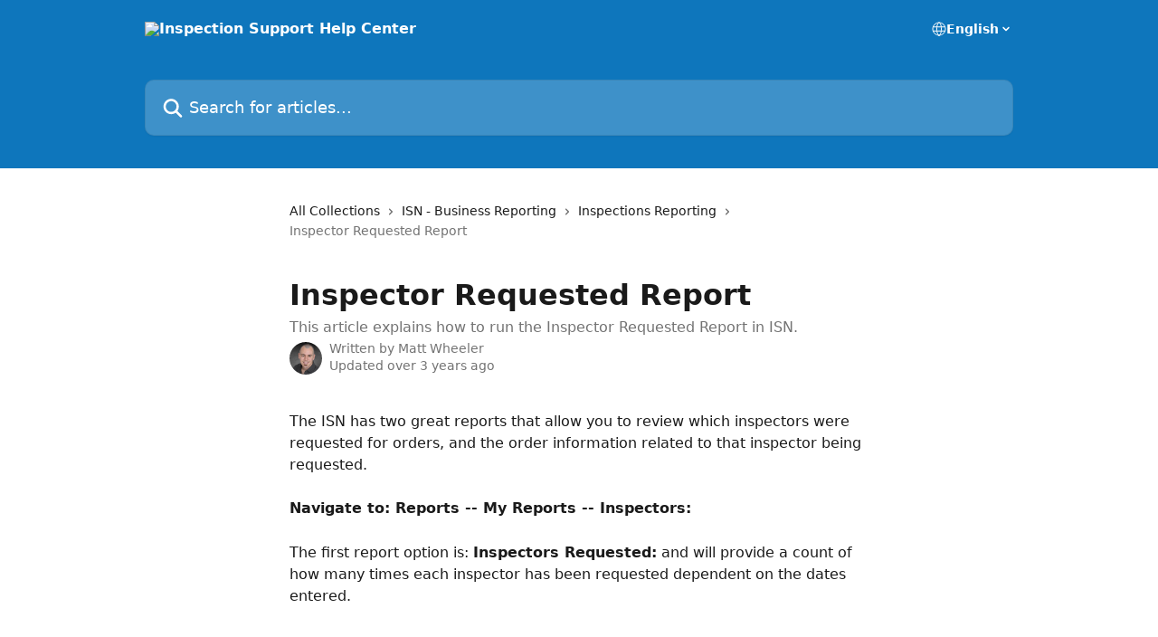

--- FILE ---
content_type: application/javascript
request_url: https://static.intercomassets.com/_next/static/chunks/pages/_app-d96ce6a386651021.js
body_size: 50561
content:
try{let e="undefined"!=typeof window?window:"undefined"!=typeof global?global:"undefined"!=typeof globalThis?globalThis:"undefined"!=typeof self?self:{},t=(new e.Error).stack;t&&(e._sentryDebugIds=e._sentryDebugIds||{},e._sentryDebugIds[t]="c61bb7cd-d280-4303-9640-58e9ca76b392",e._sentryDebugIdIdentifier="sentry-dbid-c61bb7cd-d280-4303-9640-58e9ca76b392")}catch(e){}(self.webpackChunk_N_E=self.webpackChunk_N_E||[]).push([[636],{92:(e,t,r)=>{(window.__NEXT_P=window.__NEXT_P||[]).push(["/_app",function(){return r(3046)}])},2331:(e,t,r)=>{var n=r(94552),o=r(35536),i=r(17565),a=r(76217),s=r(47129);function l(e){var t=-1,r=null==e?0:e.length;for(this.clear();++t<r;){var n=e[t];this.set(n[0],n[1])}}l.prototype.clear=n,l.prototype.delete=o,l.prototype.get=i,l.prototype.has=a,l.prototype.set=s,e.exports=l},2609:e=>{e.exports=function(e,t){return null!=e&&t in Object(e)}},3046:(e,t,r)=>{"use strict";r.r(t),r.d(t,{default:()=>ep});var n=r(37876),o=r(67801),i=r(43908),a=r(62071),s=r(14232),l=r(77742);function c(){let e=(0,l.A)();return(0,n.jsx)("div",{className:"fixed inset-0 z-[9999] bg-black bg-opacity-50 backdrop-blur-sm",style:{pointerEvents:"all"},onClick:e=>e.preventDefault(),onKeyDown:e=>e.preventDefault(),role:"dialog","aria-modal":"true","aria-label":e.formatMessage({id:"cookie_consent.site_access_blocked"})})}let u=function(e){let{children:t,href:r}=e;return(0,n.jsx)("a",{href:r,target:"_blank",rel:"noopener noreferrer",className:"font-bold text-blue-600 underline hover:opacity-70",children:t})},h=function(e){let{ariaLabelKey:t="cookie_banner.close",className:r="cookie-banner__close-button",onClose:o}=e,i=(0,l.A)().formatMessage({id:t});return(0,n.jsx)("button",{onClick:o,className:r,"aria-label":i,type:"button",children:(0,n.jsx)("svg",{width:"16",height:"16",viewBox:"0 0 16 16",fill:"currentColor",xmlns:"http://www.w3.org/2000/svg",children:(0,n.jsx)("path",{d:"M3.5097 3.5097C3.84165 3.17776 4.37984 3.17776 4.71178 3.5097L7.99983 6.79775L11.2879 3.5097C11.6198 3.17776 12.158 3.17776 12.49 3.5097C12.8219 3.84165 12.8219 4.37984 12.49 4.71178L9.20191 7.99983L12.49 11.2879C12.8219 11.6198 12.8219 12.158 12.49 12.49C12.158 12.8219 11.6198 12.8219 11.2879 12.49L7.99983 9.20191L4.71178 12.49C4.37984 12.8219 3.84165 12.8219 3.5097 12.49C3.17776 12.158 3.17776 11.6198 3.5097 11.2879L6.79775 7.99983L3.5097 4.71178C3.17776 4.37984 3.17776 3.84165 3.5097 3.5097Z"})})})},f=function(e){let{onAcceptAll:t,onManageCookies:r,onRejectAll:i,type:a}=e,s=(0,l.A)(),c=s.formatMessage({id:"cookie_banner.accept_all"}),u=s.formatMessage({id:"cookie_banner.accept"}),h=s.formatMessage({id:"cookie_banner.reject_all"}),f=s.formatMessage({id:"cookie_banner.manage_cookies"});switch(a){case o.Vw.GDPR:return(0,n.jsxs)("div",{className:"cookie-banner__buttons",children:[(0,n.jsxs)("div",{className:"cookie-banner__action-buttons",children:[(0,n.jsx)("button",{onClick:t,className:"cookie-banner__button cookie-banner__button--accept text-base",type:"button",children:c}),(0,n.jsx)("button",{onClick:i,className:"cookie-banner__button cookie-banner__button--reject text-base",type:"button",children:h})]}),(0,n.jsx)("button",{onClick:r,className:"cookie-banner__button cookie-banner__button--manage text-base",type:"button",children:f})]});case o.Vw.CCPA:return(0,n.jsx)("div",{className:"cookie-banner__buttons",children:(0,n.jsx)("button",{onClick:t,className:"cookie-banner__button cookie-banner__button--accept text-base",type:"button",children:u})});case o.Vw.SIMPLE:default:return null}};var d=r(8733);function p(e,t){let r={cookiePolicyText:e.formatMessage({id:"cookie_banner.cookie_policy"}),privacyPolicyText:e.formatMessage({id:"cookie_banner.privacy_policy"}),websiteTermsText:e.formatMessage({id:"cookie_banner.website_terms"})},i={cookiePolicyLink:null,privacyPolicyLink:null,websiteTermsLink:null};for(let e of t)switch(e){case o.Ef.COOKIE_POLICY:i.cookiePolicyLink=(0,n.jsx)(u,{href:o.Ef.COOKIE_POLICY,children:r.cookiePolicyText});continue;case o.Ef.PRIVACY_POLICY:i.privacyPolicyLink=(0,n.jsx)(u,{href:o.Ef.PRIVACY_POLICY,children:r.privacyPolicyText});continue;case o.Ef.WEBSITE_TERMS:i.websiteTermsLink=(0,n.jsx)(u,{href:o.Ef.WEBSITE_TERMS,children:r.websiteTermsText})}return i}function g(e,t,r){if(e)return(0,n.jsx)(n.Fragment,{children:function(e){let t;if(!e)return[];let r=/<a\s+href="([^"]+)"[^>]*>(.*?)<\/a>/g,o=[],i=0;for(;null!==(t=r.exec(e));){let[r,a,s]=t,l=e.substring(i,t.index);l&&o.push(l),function(e){try{let t=new URL(e);return"https:"===t.protocol}catch(e){return!1}}(a)?o.push((0,n.jsx)(u,{href:a,children:s},"link-".concat(o.length))):o.push(s),i=t.index+r.length}let a=e.substring(i);return a&&o.push(a),o.length>0?o:[e]}(e)});switch(t){case o.Vw.GDPR:return(0,n.jsx)(d.A,{id:"cookie_banner.gdpr_text",values:p(r,[o.Ef.COOKIE_POLICY])});case o.Vw.CCPA:return(0,n.jsx)(d.A,{id:"cookie_banner.ccpa_text",values:p(r,[o.Ef.COOKIE_POLICY,o.Ef.PRIVACY_POLICY,o.Ef.WEBSITE_TERMS])});case o.Vw.SIMPLE:return(0,n.jsx)(d.A,{id:"cookie_banner.simple_text",values:p(r,[o.Ef.COOKIE_POLICY])});default:return(0,n.jsx)(d.A,{id:"cookie_banner.default_text",values:p(r,[o.Ef.COOKIE_POLICY])})}}let b=function(e){let{className:t="",languageCopy:r,onAcceptAll:i,onClose:a,onManageCookies:s,onRejectAll:c,type:u=o.Vw.GDPR}=e,d=(0,l.A)(),p=u===o.Vw.SIMPLE&&a,b=u===o.Vw.GDPR||u===o.Vw.CCPA;return(0,n.jsx)("div",{className:"cookie-banner fixed bottom-8 left-4 rounded-lg bg-white shadow-[0_0_18px_rgba(0,0,0,0.2)] ".concat(t),style:{zIndex:o.Bc.COOKIE_BANNER},role:"banner",tabIndex:0,children:(0,n.jsxs)("div",{role:"alertdialog","aria-label":"Privacy",className:"relative",children:[p&&(0,n.jsx)("div",{className:"cookie-banner__close-cont flex justify-end",children:(0,n.jsx)(h,{onClose:a})}),(0,n.jsxs)("div",{className:"pb-6 pl-6 pr-6 pt-6",children:[(0,n.jsx)("div",{className:b?"mb-3":"mb-0",children:(0,n.jsx)("p",{className:"m-0 p-0 text-base leading-tight text-black",children:g(r,u,d)})}),b&&(0,n.jsx)(f,{type:u,onAcceptAll:i,onRejectAll:c,onManageCookies:s})]})]})})},m=e=>{let{isExpanded:t}=e;return(0,n.jsxs)("div",{className:"cookie-settings-modal__plus-minus",children:[(0,n.jsx)("span",{className:"cookie-settings-modal__plus-minus-line cookie-settings-modal__plus-minus-line--horizontal"}),(0,n.jsx)("span",{className:"cookie-settings-modal__plus-minus-line cookie-settings-modal__plus-minus-line--vertical ".concat(t?"cookie-settings-modal__plus-minus-line--hidden":"")})]})},v=e=>{let{category:t,isExpanded:r,onToggleEnabled:o,onToggleExpanded:i}=e,a=e=>{e.stopPropagation()};return(0,n.jsxs)("div",{className:"cookie-settings-modal__accordion-item",children:[(0,n.jsx)("button",{className:"cookie-settings-modal__accordion-button",onClick:i,"aria-expanded":r,"aria-controls":"cookie-desc-".concat(t.id),children:(0,n.jsxs)("div",{className:"cookie-settings-modal__accordion-header",children:[(0,n.jsx)(m,{isExpanded:r}),(0,n.jsx)("h4",{className:"cookie-settings-modal__category-header",children:t.name}),(0,n.jsx)("div",{className:"cookie-settings-modal__toggle-container",children:t.required?(0,n.jsx)("div",{className:"cookie-settings-modal__always-on",children:"Always on"}):(0,n.jsxs)("div",{className:"cookie-settings-modal__toggle",onClick:a,children:[(0,n.jsx)("input",{type:"checkbox",id:"toggle-".concat(t.id),checked:t.enabled,onChange:e=>{e.stopPropagation(),o(e.target.checked)},className:"cookie-settings-modal__toggle-input"}),(0,n.jsxs)("label",{htmlFor:"toggle-".concat(t.id),className:"cookie-settings-modal__toggle-label",onClick:a,children:[(0,n.jsx)("span",{className:"cookie-settings-modal__toggle-slider"}),(0,n.jsx)("span",{className:"cookie-settings-modal__toggle-text",children:t.name})]})]})})]})}),r&&(0,n.jsx)("div",{className:"cookie-settings-modal__accordion-content",id:"cookie-desc-".concat(t.id),children:(0,n.jsx)("p",{className:"cookie-settings-modal__category-description",children:t.description})})]})},y=e=>{let{categories:t,companyLogoAlt:r="Company Logo",companyLogoUrl:i,languageCopy:a,onAcceptAll:c,onClose:u,onRejectAll:f,onSavePreferences:d,onUpdatePreference:p,poweredByLogoAlt:b="Powered by",poweredByLogoUrl:m,poweredByUrl:y="#",type:_=o.Vw.GDPR}=e,E=(0,l.A)(),S=(0,s.useRef)(null),[C,A]=(0,s.useState)(new Set),x=s.useMemo(()=>{let e=o.Vy[_];return e?e.map(e=>t.find(t=>t.id===e)).filter(e=>!!e):[]},[t,_]),k=_!==o.Vw.CCPA;return(0,s.useEffect)(()=>{let e=e=>{"Escape"===e.key&&u()};return document.addEventListener("keydown",e),document.body.style.overflow="hidden",()=>{document.removeEventListener("keydown",e),document.body.style.overflow="unset"}},[u]),(0,s.useEffect)(()=>{if(S.current){let e=S.current.querySelector(".cookie-settings-modal__accept-all-button");null==e||e.focus()}},[]),(0,n.jsx)("div",{className:"cookie-settings-modal__backdrop",onClick:e=>{e.target===e.currentTarget&&u()},role:"dialog","aria-modal":"true","aria-labelledby":"cookie-settings-title",children:(0,n.jsxs)("div",{ref:S,className:"cookie-settings-modal__container",children:[(0,n.jsxs)("div",{className:"cookie-settings-modal__header",children:[(0,n.jsx)("div",{className:"cookie-settings-modal__logo",children:i&&(0,n.jsx)("img",{src:i,alt:r,className:"cookie-settings-modal__logo-img"})}),(0,n.jsx)(h,{onClose:u,className:"cookie-settings-modal__close-button",ariaLabelKey:"cookie_settings.close"})]}),(0,n.jsxs)("div",{className:"cookie-settings-modal__content",children:[(0,n.jsx)("h2",{id:"cookie-settings-title",className:"cookie-settings-modal__title",children:_===o.Vw.CCPA?E.formatMessage({id:"cookie_settings.ccpa_title"}):E.formatMessage({id:"cookie_settings.title"})}),(0,n.jsx)("div",{className:"cookie-settings-modal__description",children:g(a,_,E)}),k&&(0,n.jsx)("button",{className:"cookie-settings-modal__accept-all-button",onClick:c,children:E.formatMessage({id:"cookie_banner.accept_all"})}),(0,n.jsx)("section",{className:"cookie-settings-modal__categories",children:x.map(e=>(0,n.jsx)(v,{category:e,isExpanded:C.has(e.id),onToggleExpanded:()=>(e=>{A(t=>{let r=new Set(t);return r.has(e)?r.delete(e):r.add(e),r})})(e.id),onToggleEnabled:t=>p(e.id,t)},e.id))})]}),(0,n.jsxs)("div",{className:"cookie-settings-modal__footer",children:[(0,n.jsxs)("div",{className:"cookie-settings-modal__button-container",children:[(0,n.jsx)("button",{className:"cookie-settings-modal__reject-button",onClick:f,children:E.formatMessage({id:"cookie_banner.reject_all"})}),(0,n.jsx)("button",{className:"cookie-settings-modal__save-button",onClick:()=>{d(t.reduce((e,t)=>(e[t.id]=t.enabled,e),{})),u()},children:E.formatMessage({id:"cookie_settings.save_preferences"})})]}),m&&(0,n.jsx)("div",{className:"cookie-settings-modal__footer-logo",children:(0,n.jsx)("a",{href:y,target:"_blank",rel:"noopener noreferrer",className:"cookie-settings-modal__powered-by",children:(0,n.jsx)("img",{src:m,alt:b,className:"cookie-settings-modal__powered-by-img"})})})]})]})})};function _(e){let{consentBannerConfig:t}=e,r=(0,l.A)(),{consentData:u,hasConsent:h,isLoading:f,setShowSettingsModal:d,showSettingsModal:p,updateConsent:g}=(0,i.S)(),[m,v]=(0,s.useState)(!1);(0,a.A)(()=>{v(!0)});let[_,E]=(0,s.useState)(()=>({[o.SS.NECESSARY]:!0,[o.SS.FUNCTIONAL]:!1,[o.SS.ADVERTISEMENT]:!1,[o.SS.PERFORMANCE]:!1}));(0,s.useEffect)(()=>{p&&(null==u?void 0:u.preferences)&&E(u.preferences)},[p,u]);let S=(0,s.useMemo)(()=>({[o.SS.NECESSARY]:{description:"cookie_categories.necessary.description",name:"cookie_categories.necessary.name"},[o.SS.FUNCTIONAL]:{description:"cookie_categories.functional.description",name:"cookie_categories.functional.name"},[o.SS.ADVERTISEMENT]:{description:"cookie_categories.advertisement.description",name:"cookie_categories.advertisement.name"},[o.SS.PERFORMANCE]:{description:"cookie_categories.performance.description",name:"cookie_categories.performance.name"}}),[]),C=(0,s.useMemo)(()=>{if(!t)return o.Vw.GDPR;let e=t.bannerType;return Object.values(o.Vw).includes(e)?e:o.Vw.GDPR},[t]),A=(0,s.useMemo)(()=>t?Object.entries(t.categories).map(e=>{var t;let[n,i]=e;if(!i)return null;let a=S[n];return a?{description:r.formatMessage({id:a.description}),enabled:null!=(t=_[n])&&t,id:n,name:r.formatMessage({id:a.name}),required:n===o.SS.NECESSARY}:(console.warn("Unknown category ID: ".concat(n)),null)}).filter(e=>!!e):[],[t,_,r,S]),x=(0,s.useCallback)(()=>{g({[o.SS.NECESSARY]:!0,[o.SS.FUNCTIONAL]:!0,[o.SS.ADVERTISEMENT]:!0,[o.SS.PERFORMANCE]:!0},C)},[C,g]),k=(0,s.useCallback)(()=>{g({[o.SS.NECESSARY]:!0,[o.SS.FUNCTIONAL]:!1,[o.SS.ADVERTISEMENT]:!1,[o.SS.PERFORMANCE]:!1},C)},[C,g]),T=(0,s.useCallback)(()=>{d(!0)},[d]),w=(0,s.useCallback)(()=>{g({[o.SS.NECESSARY]:!0,[o.SS.FUNCTIONAL]:!1,[o.SS.ADVERTISEMENT]:!1,[o.SS.PERFORMANCE]:!1},C)},[C,g]),R=(0,s.useCallback)(()=>{var e,t,r,n;g({[o.SS.NECESSARY]:null==(e=_[o.SS.NECESSARY])||e,[o.SS.FUNCTIONAL]:null!=(t=_[o.SS.FUNCTIONAL])&&t,[o.SS.ADVERTISEMENT]:null!=(r=_[o.SS.ADVERTISEMENT])&&r,[o.SS.PERFORMANCE]:null!=(n=_[o.SS.PERFORMANCE])&&n},C)},[_,C,g]),O=(0,s.useCallback)((e,t)=>{E(r=>({...r,[e]:t}))},[]),P=(0,s.useMemo)(()=>{var e;return!!m&&!f&&!h&&null!=(e=null==t?void 0:t.shouldFreeze)&&e},[m,null==t?void 0:t.shouldFreeze,h,f]);return(null==t?void 0:t.enabled)&&(C!==o.Vw.GDPR&&C!==o.Vw.CCPA||(null==t?void 0:t.categories))?(0,n.jsxs)(n.Fragment,{children:[P&&(0,n.jsx)(c,{}),!f&&!h&&(0,n.jsx)(b,{type:C,languageCopy:null==t?void 0:t.languageCopy,onAcceptAll:x,onRejectAll:k,onManageCookies:T,onClose:w}),p&&(0,n.jsx)(y,{languageCopy:null==t?void 0:t.languageCopy,onClose:()=>d(!1),onSavePreferences:R,onRejectAll:k,onAcceptAll:x,categories:A,onUpdatePreference:O,type:C})]}):null}var E=r(67254),S=r(39694),C=r(78094),A=r(56293),x=r(36587),k=r(27884),T=r(17619);r(89991);let w=["ar","fa-IR","he","ur"];var R=r(4902),O=r(83933),P=r(37154),N=r(74769),j=r(53279),M=r(56186);function I(e,t){return Object.keys(e).reduce(function(r,n){return r[n]=(0,R.Cl)({timeZone:t},e[n]),r},{})}function H(e,t){return Object.keys((0,R.Cl)((0,R.Cl)({},e),t)).reduce(function(r,n){return r[n]=(0,R.Cl)((0,R.Cl)({},e[n]||{}),t[n]||{}),r},{})}function B(e,t){if(!t)return e;var r=j.S.formats;return(0,R.Cl)((0,R.Cl)((0,R.Cl)({},r),e),{date:H(I(r.date,t),I(e.date||{},t)),time:H(I(r.time,t),I(e.time||{},t))})}var L=function(e,t,r,n,o){var i=e.locale,a=e.formats,s=e.messages,l=e.defaultLocale,c=e.defaultFormats,u=e.fallbackOnEmptyString,h=e.onError,f=e.timeZone,d=e.defaultRichTextElements;void 0===r&&(r={id:""});var p=r.id,g=r.defaultMessage;(0,O.V1)(!!p,"[@formatjs/intl] An `id` must be provided to format a message. You can either:\n1. Configure your build toolchain with [babel-plugin-formatjs](https://formatjs.github.io/docs/tooling/babel-plugin)\nor [@formatjs/ts-transformer](https://formatjs.github.io/docs/tooling/ts-transformer) OR\n2. Configure your `eslint` config to include [eslint-plugin-formatjs](https://formatjs.github.io/docs/tooling/linter#enforce-id)\nto autofix this issue");var b=String(p),m=s&&Object.prototype.hasOwnProperty.call(s,b)&&s[b];if(Array.isArray(m)&&1===m.length&&m[0].type===N.ZE.literal)return m[0].value;if(!n&&m&&"string"==typeof m&&!d)return m.replace(/'\{(.*?)\}'/gi,"{$1}");if(n=(0,R.Cl)((0,R.Cl)({},d),n||{}),a=B(a,f),c=B(c,f),!m){if(!1===u&&""===m)return m;if((!g||i&&i.toLowerCase()!==l.toLowerCase())&&h(new M.sb(r,i)),g)try{var v=t.getMessageFormat(g,l,c,o);return v.format(n)}catch(e){return h(new M.Ho('Error formatting default message for: "'.concat(b,'", rendering default message verbatim'),i,r,e)),"string"==typeof g?g:b}return b}try{var v=t.getMessageFormat(m,i,a,(0,R.Cl)({formatters:t},o||{}));return v.format(n)}catch(e){h(new M.Ho('Error formatting message: "'.concat(b,'", using ').concat(g?"default message":"id"," as fallback."),i,r,e))}if(g)try{var v=t.getMessageFormat(g,l,c,o);return v.format(n)}catch(e){h(new M.Ho('Error formatting the default message for: "'.concat(b,'", rendering message verbatim'),i,r,e))}return"string"==typeof m?m:"string"==typeof g?g:b},F=["formatMatcher","timeZone","hour12","weekday","era","year","month","day","hour","minute","second","timeZoneName","hourCycle","dateStyle","timeStyle","calendar","numberingSystem","fractionalSecondDigits"];function D(e,t,r,n){var o=e.locale,i=e.formats,a=e.onError,s=e.timeZone;void 0===n&&(n={});var l=n.format,c=(0,R.Cl)((0,R.Cl)({},s&&{timeZone:s}),l&&(0,O.F3)(i,t,l,a)),u=(0,O.J9)(n,F,c);return"time"!==t||u.hour||u.minute||u.second||u.timeStyle||u.dateStyle||(u=(0,R.Cl)((0,R.Cl)({},u),{hour:"numeric",minute:"numeric"})),r(o,u)}function G(e,t){for(var r=[],n=2;n<arguments.length;n++)r[n-2]=arguments[n];var o=r[0],i=r[1],a="string"==typeof o?new Date(o||0):o;try{return D(e,"date",t,void 0===i?{}:i).format(a)}catch(t){e.onError(new M.pg("Error formatting date.",e.locale,t))}return String(a)}function U(e,t){for(var r=[],n=2;n<arguments.length;n++)r[n-2]=arguments[n];var o=r[0],i=r[1],a="string"==typeof o?new Date(o||0):o;try{return D(e,"time",t,void 0===i?{}:i).format(a)}catch(t){e.onError(new M.pg("Error formatting time.",e.locale,t))}return String(a)}function z(e,t){for(var r=[],n=2;n<arguments.length;n++)r[n-2]=arguments[n];var o=r[0],i=r[1],a=r[2],s="string"==typeof o?new Date(o||0):o,l="string"==typeof i?new Date(i||0):i;try{return D(e,"dateTimeRange",t,void 0===a?{}:a).formatRange(s,l)}catch(t){e.onError(new M.pg("Error formatting date time range.",e.locale,t))}return String(s)}function V(e,t){for(var r=[],n=2;n<arguments.length;n++)r[n-2]=arguments[n];var o=r[0],i=r[1],a="string"==typeof o?new Date(o||0):o;try{return D(e,"date",t,void 0===i?{}:i).formatToParts(a)}catch(t){e.onError(new M.pg("Error formatting date.",e.locale,t))}return[]}function $(e,t){for(var r=[],n=2;n<arguments.length;n++)r[n-2]=arguments[n];var o=r[0],i=r[1],a="string"==typeof o?new Date(o||0):o;try{return D(e,"time",t,void 0===i?{}:i).formatToParts(a)}catch(t){e.onError(new M.pg("Error formatting time.",e.locale,t))}return[]}var Y=r(26382),X=["style","type","fallback","languageDisplay"];function K(e,t,r,n){var o=e.locale,i=e.onError;Intl.DisplayNames||i(new Y.IF('Intl.DisplayNames is not available in this environment.\nTry polyfilling it using "@formatjs/intl-displaynames"\n',Y.O4.MISSING_INTL_API));var a=(0,O.J9)(n,X);try{return t(o,a).of(r)}catch(e){i(new M.pg("Error formatting display name.",o,e))}}var q=["type","style"],W=Date.now();function Z(e,t,r,n){void 0===n&&(n={});var o=J(e,t,r,n).reduce(function(e,t){var r=t.value;return"string"!=typeof r?e.push(r):"string"==typeof e[e.length-1]?e[e.length-1]+=r:e.push(r),e},[]);return 1===o.length?o[0]:0===o.length?"":o}function J(e,t,r,n){var o=e.locale,i=e.onError;void 0===n&&(n={}),Intl.ListFormat||i(new Y.IF('Intl.ListFormat is not available in this environment.\nTry polyfilling it using "@formatjs/intl-listformat"\n',Y.O4.MISSING_INTL_API));var a=(0,O.J9)(n,q);try{var s={},l=r.map(function(e,t){if("object"==typeof e){var r="".concat(W,"_").concat(t,"_").concat(W);return s[r]=e,r}return String(e)});return t(o,a).formatToParts(l).map(function(e){return"literal"===e.type?e:(0,R.Cl)((0,R.Cl)({},e),{value:s[e.value]||e.value})})}catch(e){i(new M.pg("Error formatting list.",o,e))}return r}var Q=["style","currency","unit","unitDisplay","useGrouping","minimumIntegerDigits","minimumFractionDigits","maximumFractionDigits","minimumSignificantDigits","maximumSignificantDigits","compactDisplay","currencyDisplay","currencySign","notation","signDisplay","unit","unitDisplay","numberingSystem","trailingZeroDisplay","roundingPriority","roundingIncrement","roundingMode"];function ee(e,t,r){var n=e.locale,o=e.formats,i=e.onError;void 0===r&&(r={});var a=r.format,s=a&&(0,O.F3)(o,"number",a,i)||{};return t(n,(0,O.J9)(r,Q,s))}function et(e,t,r,n){void 0===n&&(n={});try{return ee(e,t,n).format(r)}catch(t){e.onError(new M.pg("Error formatting number.",e.locale,t))}return String(r)}function er(e,t,r,n){void 0===n&&(n={});try{return ee(e,t,n).formatToParts(r)}catch(t){e.onError(new M.pg("Error formatting number.",e.locale,t))}return[]}var en=["type"];function eo(e,t,r,n){var o=e.locale,i=e.onError;void 0===n&&(n={}),Intl.PluralRules||i(new Y.IF('Intl.PluralRules is not available in this environment.\nTry polyfilling it using "@formatjs/intl-pluralrules"\n',Y.O4.MISSING_INTL_API));var a=(0,O.J9)(n,en);try{return t(o,a).select(r)}catch(e){i(new M.pg("Error formatting plural.",o,e))}return"other"}var ei=["numeric","style"];function ea(e,t,r,n,o){void 0===o&&(o={}),n||(n="second"),Intl.RelativeTimeFormat||e.onError(new Y.IF('Intl.RelativeTimeFormat is not available in this environment.\nTry polyfilling it using "@formatjs/intl-relativetimeformat"\n',Y.O4.MISSING_INTL_API));try{var i,a,s,l,c,u;return(i=o,a=e.locale,s=e.formats,l=e.onError,void 0===i&&(i={}),u=!!(c=i.format)&&(0,O.F3)(s,"relative",c,l)||{},t(a,(0,O.J9)(i,ei,u))).format(r,n)}catch(t){e.onError(new M.pg("Error formatting relative time.",e.locale,t))}return String(r)}var es=r(10143);function el(e){return e?Object.keys(e).reduce(function(t,r){var n=e[r];return t[r]=(0,es.RK)(n)?(0,P.yU)(n):n,t},{}):e}var ec=function(e,t,r,n){for(var o=[],i=4;i<arguments.length;i++)o[i-4]=arguments[i];var a=el(n),s=L.apply(void 0,(0,R.fX)([e,t,r,a],o,!1));return Array.isArray(s)?(0,P.SP)(s):s},eu=function(e,t){var r,n,o,i,a,s,l,c=e.defaultRichTextElements,u=(0,R.Tt)(e,["defaultRichTextElements"]),h=el(c),f=(r=(0,R.Cl)((0,R.Cl)((0,R.Cl)({},P.JF),u),{defaultRichTextElements:h}),n=(0,O.GT)(t),i=(o=(0,R.Cl)((0,R.Cl)({},O.JF),r)).locale,a=o.defaultLocale,s=o.onError,i?!Intl.NumberFormat.supportedLocalesOf(i).length&&s?s(new M.hr('Missing locale data for locale: "'.concat(i,'" in Intl.NumberFormat. Using default locale: "').concat(a,'" as fallback. See https://formatjs.github.io/docs/react-intl#runtime-requirements for more details'))):!Intl.DateTimeFormat.supportedLocalesOf(i).length&&s&&s(new M.hr('Missing locale data for locale: "'.concat(i,'" in Intl.DateTimeFormat. Using default locale: "').concat(a,'" as fallback. See https://formatjs.github.io/docs/react-intl#runtime-requirements for more details'))):(s&&s(new M.uo('"locale" was not configured, using "'.concat(a,'" as fallback. See https://formatjs.github.io/docs/react-intl/api#intlshape for more details'))),o.locale=o.defaultLocale||"en"),o.onWarn&&o.defaultRichTextElements&&"string"==typeof(l=o.messages||{})[Object.keys(l)[0]]&&o.onWarn('[@formatjs/intl] "defaultRichTextElements" was specified but "message" was not pre-compiled. \nPlease consider using "@formatjs/cli" to pre-compile your messages for performance.\nFor more details see https://formatjs.github.io/docs/getting-started/message-distribution'),(0,R.Cl)((0,R.Cl)({},o),{formatters:n,formatNumber:et.bind(null,o,n.getNumberFormat),formatNumberToParts:er.bind(null,o,n.getNumberFormat),formatRelativeTime:ea.bind(null,o,n.getRelativeTimeFormat),formatDate:G.bind(null,o,n.getDateTimeFormat),formatDateToParts:V.bind(null,o,n.getDateTimeFormat),formatTime:U.bind(null,o,n.getDateTimeFormat),formatDateTimeRange:z.bind(null,o,n.getDateTimeFormat),formatTimeToParts:$.bind(null,o,n.getDateTimeFormat),formatPlural:eo.bind(null,o,n.getPluralRules),formatMessage:L.bind(null,o,n),$t:L.bind(null,o,n),formatList:Z.bind(null,o,n.getListFormat),formatListToParts:J.bind(null,o,n.getListFormat),formatDisplayName:K.bind(null,o,n.getDisplayNames)})),d={locale:f.locale,timeZone:f.timeZone,fallbackOnEmptyString:f.fallbackOnEmptyString,formats:f.formats,defaultLocale:f.defaultLocale,defaultFormats:f.defaultFormats,messages:f.messages,onError:f.onError,defaultRichTextElements:h};return(0,R.Cl)((0,R.Cl)({},f),{formatMessage:ec.bind(null,d,f.formatters),$t:ec.bind(null,d,f.formatters)})},eh=r(7672);function ef(e){return{locale:e.locale,timeZone:e.timeZone,fallbackOnEmptyString:e.fallbackOnEmptyString,formats:e.formats,textComponent:e.textComponent,messages:e.messages,defaultLocale:e.defaultLocale,defaultFormats:e.defaultFormats,onError:e.onError,onWarn:e.onWarn,wrapRichTextChunksInFragment:e.wrapRichTextChunksInFragment,defaultRichTextElements:e.defaultRichTextElements}}var ed=function(e){function t(){var t=null!==e&&e.apply(this,arguments)||this;return t.cache=(0,O.MT)(),t.state={cache:t.cache,intl:eu(ef(t.props),t.cache),prevConfig:ef(t.props)},t}return(0,R.C6)(t,e),t.getDerivedStateFromProps=function(e,t){var r=t.prevConfig,n=t.cache,o=ef(e);return(0,P.bN)(r,o)?null:{intl:eu(o,n),prevConfig:o}},t.prototype.render=function(){return(0,P.HM)(this.state.intl),s.createElement(eh.Kq,{value:this.state.intl},this.props.children)},t.displayName="IntlProvider",t.defaultProps=P.JF,t}(s.PureComponent);function ep(e){var t,r,o,a,l,c,u,h,f,d,p,g;let{Component:b,pageProps:m}=e,v={consentBannerBeta:!1,customNotFoundErrorMessage:!1,disableFontPreloading:!1,disableNoMarginClassTransformation:!1,dsaReportLink:!1,finOnHelpCenter:!1,hideIconsWithBackgroundImages:!1,messengerCustomFonts:!1,restrictToUserTickets:!1},y=(null==(t=m.app)?void 0:t.features)?{...v,...m.app.features}:v,R={};m.theme&&(R=m.theme.customizationOptions);let O={primary:"",secondary:""};(null==R||null==(r=R.global)?void 0:r.font)&&(O=R.global.font);let P=!1;m.requestContext&&(P=[T.Y.MESSENGER,T.Y.MESSENGER_MOBILE_SDK,T.Y.CANVASKIT_SHEET].includes(m.requestContext.type)),(0,s.useEffect)(()=>{let e=window.location.hash;if(e){let t=e.substring(1),r=document.getElementById(t);r&&r.scrollIntoView()}}),g=P,(0,s.useEffect)(()=>{g&&"dark"===new URLSearchParams(window.location.search).get("theme")&&document.documentElement.setAttribute("data-theme","dark")},[g]);let N=(0,k.T)(y,m.helpCenterSite)&&(null==(a=m.helpCenterSite)||null==(o=a.consentBannerConfig)?void 0:o.enabled),j=(0,n.jsx)(A.r.Provider,{value:m.helpCenterSite,children:(0,n.jsx)(C.Z.Provider,{value:y,children:(0,n.jsx)(x.Dx.Provider,{value:m.theme,children:(0,n.jsxs)(i.a,{bannerType:null==(c=m.helpCenterSite)||null==(l=c.consentBannerConfig)?void 0:l.bannerType,enabledCategories:null==(h=m.helpCenterSite)||null==(u=h.consentBannerConfig)?void 0:u.categories,isConsentBannerConfigEnabled:!!(null==(d=m.helpCenterSite)||null==(f=d.consentBannerConfig)?void 0:f.enabled),helpCenterId:null==(p=m.helpCenterSite)?void 0:p.helpCenterId,children:[(0,n.jsx)(S.A,{themeCSSCustomProperties:m.themeCSSCustomProperties||{}}),N&&(0,n.jsx)(_,{consentBannerConfig:m.helpCenterSite.consentBannerConfig}),(0,n.jsx)(E.A,{isMessenger:P,fontOptions:O}),(0,n.jsx)(b,{...m})]})})})});if(!m.intl)return j;{let{defaultLocale:e,locale:t,messages:r}=m.intl,o=w.includes(t)?"rtl":"ltr";return(0,n.jsx)(ed,{messages:r,locale:t,defaultLocale:e,children:(0,n.jsx)("div",{dir:o,className:"h-full w-full",children:j})})}}},3979:(e,t,r)=>{var n=r(71747);e.exports=r(83611)(n)},4756:(e,t,r)=>{e=r.nmd(e);var n=r(19031),o=r(34705),i=t&&!t.nodeType&&t,a=i&&e&&!e.nodeType&&e,s=a&&a.exports===i?n.Buffer:void 0,l=s?s.isBuffer:void 0;e.exports=l||o},4902:(e,t,r)=>{"use strict";r.d(t,{C6:()=>o,Cl:()=>i,Tt:()=>a,fX:()=>s});var n=function(e,t){return(n=Object.setPrototypeOf||({__proto__:[]})instanceof Array&&function(e,t){e.__proto__=t}||function(e,t){for(var r in t)Object.prototype.hasOwnProperty.call(t,r)&&(e[r]=t[r])})(e,t)};function o(e,t){if("function"!=typeof t&&null!==t)throw TypeError("Class extends value "+String(t)+" is not a constructor or null");function r(){this.constructor=e}n(e,t),e.prototype=null===t?Object.create(t):(r.prototype=t.prototype,new r)}var i=function(){return(i=Object.assign||function(e){for(var t,r=1,n=arguments.length;r<n;r++)for(var o in t=arguments[r])Object.prototype.hasOwnProperty.call(t,o)&&(e[o]=t[o]);return e}).apply(this,arguments)};function a(e,t){var r={};for(var n in e)Object.prototype.hasOwnProperty.call(e,n)&&0>t.indexOf(n)&&(r[n]=e[n]);if(null!=e&&"function"==typeof Object.getOwnPropertySymbols)for(var o=0,n=Object.getOwnPropertySymbols(e);o<n.length;o++)0>t.indexOf(n[o])&&Object.prototype.propertyIsEnumerable.call(e,n[o])&&(r[n[o]]=e[n[o]]);return r}Object.create;function s(e,t,r){if(r||2==arguments.length)for(var n,o=0,i=t.length;o<i;o++)!n&&o in t||(n||(n=Array.prototype.slice.call(t,0,o)),n[o]=t[o]);return e.concat(n||Array.prototype.slice.call(t))}Object.create,"function"==typeof SuppressedError&&SuppressedError},5051:(e,t,r)=>{var n=r(92441),o=r(71266);e.exports=function(e,t,r,i){var a=r.length,s=a,l=!i;if(null==e)return!s;for(e=Object(e);a--;){var c=r[a];if(l&&c[2]?c[1]!==e[c[0]]:!(c[0]in e))return!1}for(;++a<s;){var u=(c=r[a])[0],h=e[u],f=c[1];if(l&&c[2]){if(void 0===h&&!(u in e))return!1}else{var d=new n;if(i)var p=i(h,f,u,e,t,d);if(!(void 0===p?o(f,h,3,i,d):p))return!1}}return!0}},5115:e=>{e.exports=function(e){return function(t){return null==t?void 0:t[e]}}},6216:(e,t,r)=>{e.exports=r(97791)(Object.keys,Object)},7164:(e,t,r)=>{"use strict";r.d(t,{wc:()=>c,g6:()=>h,oF:()=>a,q2:()=>l,HG:()=>d,A9:()=>s});var n=r(67801);function o(e){for(var t=1;t<arguments.length;t++){var r=arguments[t];for(var n in r)e[n]=r[n]}return e}var i=function e(t,r){function n(e,n,i){if("undefined"!=typeof document){"number"==typeof(i=o({},r,i)).expires&&(i.expires=new Date(Date.now()+864e5*i.expires)),i.expires&&(i.expires=i.expires.toUTCString()),e=encodeURIComponent(e).replace(/%(2[346B]|5E|60|7C)/g,decodeURIComponent).replace(/[()]/g,escape);var a="";for(var s in i)i[s]&&(a+="; "+s,!0!==i[s]&&(a+="="+i[s].split(";")[0]));return document.cookie=e+"="+t.write(n,e)+a}}return Object.create({set:n,get:function(e){if("undefined"!=typeof document&&(!arguments.length||e)){for(var r=document.cookie?document.cookie.split("; "):[],n={},o=0;o<r.length;o++){var i=r[o].split("="),a=i.slice(1).join("=");try{var s=decodeURIComponent(i[0]);if(n[s]=t.read(a,s),e===s)break}catch(e){}}return e?n[e]:n}},remove:function(e,t){n(e,"",o({},t,{expires:-1}))},withAttributes:function(t){return e(this.converter,o({},this.attributes,t))},withConverter:function(t){return e(o({},this.converter,t),this.attributes)}},{attributes:{value:Object.freeze(r)},converter:{value:Object.freeze(t)}})}({read:function(e){return'"'===e[0]&&(e=e.slice(1,-1)),e.replace(/(%[\dA-F]{2})+/gi,decodeURIComponent)},write:function(e){return encodeURIComponent(e).replace(/%(2[346BF]|3[AC-F]|40|5[BDE]|60|7[BCD])/g,decodeURIComponent)}},{path:"/"});function a(e){return"".concat(n._z,"-").concat(e)}function s(e,t){i.set(t,JSON.stringify(e),{expires:new Date("2999-12-31")})}function l(e){try{let t=i.get(e);if(!t)return null;return JSON.parse(t)}catch(e){return null}}function c(e,t,r,o){var i,a,s;if(!r)return!0;if(!o)return!1;if(!t){let t=null==(s=n.BO[e])?void 0:s[o];return!!t&&(0===t.length||1===t.length&&t.includes(n.SS.NECESSARY))}let l=null==(i=n.BO[e])?void 0:i[o];return null!=(a=null==l?void 0:l.every(e=>!0===t.preferences[e]))&&a}let u={essential:[/^cookie_consent$/,new RegExp("^".concat(n._z,"-\\d+$"))],googleAnalytics:[/^_ga/,/^_gid$/,/^_gat/,/^_gtag/,/^__utm/],googleTagManager:[/^_gcl_/,/^_dc_gtm/,/^doubleclick/],intercom:[/^intercom/i]};function h(e,t){t&&document.cookie.split(";").forEach(r=>{let o=r.split("=")[0].trim();o&&!function(e,t,r){if(u.essential.some(t=>t.test(e))||!1===r)return!0;if(!t)return!1;for(let[,o]of Object.entries(n.DF))if(c(o,t,r,null==t?void 0:t.bannerType)&&u[o].some(t=>t.test(e)))return!0;return!1}(o,e,t)&&f(o)})}function f(e){i.remove(e),i.remove(e,{path:"/"}),i.remove(e,{domain:window.location.hostname,path:"/"}),i.remove(e,{domain:"."+window.location.hostname,path:"/"});let t=window.location.hostname.split(".");if(t.length>1){let r="."+t.slice(-2).join(".");i.remove(e,{domain:r,path:"/"})}}function d(){Object.keys(i.get()).forEach(e=>{f(e)})}},7672:(e,t,r)=>{"use strict";r.d(t,{Kq:()=>i,ob:()=>a}),r(23520);var n=r(14232),o="undefined"==typeof window||window.__REACT_INTL_BYPASS_GLOBAL_CONTEXT__?n.createContext(null):window.__REACT_INTL_CONTEXT__||(window.__REACT_INTL_CONTEXT__=n.createContext(null));o.Consumer;var i=o.Provider,a=o},7766:(e,t,r)=>{var n=r(23550);e.exports=function(e,t,r){var o=null==e?void 0:n(e,t);return void 0===o?r:o}},8733:(e,t,r)=>{"use strict";r.d(t,{A:()=>c});var n=r(4902),o=r(14232),i=r(37154),a=r(77742);function s(e){var t=(0,a.A)(),r=t.formatMessage,n=t.textComponent,i=void 0===n?o.Fragment:n,s=e.id,l=e.description,c=e.defaultMessage,u=e.values,h=e.children,f=e.tagName,d=void 0===f?i:f,p=r({id:s,description:l,defaultMessage:c},u,{ignoreTag:e.ignoreTag});return"function"==typeof h?h(Array.isArray(p)?p:[p]):d?o.createElement(d,null,p):o.createElement(o.Fragment,null,p)}s.displayName="FormattedMessage";var l=o.memo(s,function(e,t){var r=e.values,o=(0,n.Tt)(e,["values"]),a=t.values,s=(0,n.Tt)(t,["values"]);return(0,i.bN)(a,r)&&(0,i.bN)(o,s)});l.displayName="MemoizedFormattedMessage";let c=l},10143:(e,t,r)=>{"use strict";r.d(t,{RK:()=>a,TT:()=>n,hN:()=>function e(t,r,s,l,c,u,h){if(1===t.length&&(0,o.eW)(t[0]))return[{type:n.literal,value:t[0].value}];for(var f=[],d=0;d<t.length;d++){var p=t[d];if((0,o.eW)(p)){f.push({type:n.literal,value:p.value});continue}if((0,o.jA)(p)){"number"==typeof u&&f.push({type:n.literal,value:s.getNumberFormat(r).format(u)});continue}var g=p.value;if(!(c&&g in c))throw new i.Ei(g,h);var b=c[g];if((0,o.Im)(p)){b&&"string"!=typeof b&&"number"!=typeof b||(b="string"==typeof b||"number"==typeof b?String(b):""),f.push({type:"string"==typeof b?n.literal:n.object,value:b});continue}if((0,o.tv)(p)){var m="string"==typeof p.style?l.date[p.style]:(0,o.Tu)(p.style)?p.style.parsedOptions:void 0;f.push({type:n.literal,value:s.getDateTimeFormat(r,m).format(b)});continue}if((0,o.Qh)(p)){var m="string"==typeof p.style?l.time[p.style]:(0,o.Tu)(p.style)?p.style.parsedOptions:l.time.medium;f.push({type:n.literal,value:s.getDateTimeFormat(r,m).format(b)});continue}if((0,o.oF)(p)){var m="string"==typeof p.style?l.number[p.style]:(0,o.N1)(p.style)?p.style.parsedOptions:void 0;m&&m.scale&&(b*=m.scale||1),f.push({type:n.literal,value:s.getNumberFormat(r,m).format(b)});continue}if((0,o.xm)(p)){var v=p.children,y=p.value,_=c[y];if(!a(_))throw new i.Zo(y,"function",h);var E=_(e(v,r,s,l,c,u).map(function(e){return e.value}));Array.isArray(E)||(E=[E]),f.push.apply(f,E.map(function(e){return{type:"string"==typeof e?n.literal:n.object,value:e}}))}if((0,o.Jp)(p)){var S=p.options[b]||p.options.other;if(!S)throw new i.$x(p.value,b,Object.keys(p.options),h);f.push.apply(f,e(S.value,r,s,l,c));continue}if((0,o.N6)(p)){var S=p.options["=".concat(b)];if(!S){if(!Intl.PluralRules)throw new i.IF('Intl.PluralRules is not available in this environment.\nTry polyfilling it using "@formatjs/intl-pluralrules"\n',i.O4.MISSING_INTL_API,h);var C=s.getPluralRules(r,{type:p.pluralType}).select(b-(p.offset||0));S=p.options[C]||p.options.other}if(!S)throw new i.$x(p.value,b,Object.keys(p.options),h);f.push.apply(f,e(S.value,r,s,l,c,b-(p.offset||0)));continue}}return f.length<2?f:f.reduce(function(e,t){var r=e[e.length-1];return r&&r.type===n.literal&&t.type===n.literal?r.value+=t.value:e.push(t),e},[])}});var n,o=r(74769),i=r(26382);function a(e){return"function"==typeof e}!function(e){e[e.literal=0]="literal",e[e.object=1]="object"}(n||(n={}))},10441:(e,t,r)=>{var n=r(36187);e.exports=function(e){return n(this.__data__,e)>-1}},11891:(e,t,r)=>{var n=r(3979);e.exports=function(e,t,r,o){return n(e,function(e,n,i){t(o,e,r(e),i)}),o}},12438:(e,t,r)=>{var n=r(59038);e.exports=function(e){return null==e?"":n(e)}},13674:(e,t,r)=>{var n=r(17099);e.exports=function(){this.__data__=new n,this.size=0}},14216:e=>{e.exports=function(){this.__data__=[],this.size=0}},15744:e=>{e.exports=function(e,t){for(var r=-1,n=null==e?0:e.length;++r<n;)if(t(e[r],r,e))return!0;return!1}},17099:(e,t,r)=>{var n=r(14216),o=r(17248),i=r(45261),a=r(10441),s=r(45705);function l(e){var t=-1,r=null==e?0:e.length;for(this.clear();++t<r;){var n=e[t];this.set(n[0],n[1])}}l.prototype.clear=n,l.prototype.delete=o,l.prototype.get=i,l.prototype.has=a,l.prototype.set=s,e.exports=l},17248:(e,t,r)=>{var n=r(36187),o=Array.prototype.splice;e.exports=function(e){var t=this.__data__,r=n(t,e);return!(r<0)&&(r==t.length-1?t.pop():o.call(t,r,1),--this.size,!0)}},17565:(e,t,r)=>{var n=r(66521);e.exports=function(e){return n(this,e).get(e)}},17619:(e,t,r)=>{"use strict";r.d(t,{Y:()=>n});var n=function(e){return e.CANVASKIT_SHEET="canvaskit-sheet",e.MESSENGER="messenger",e.MESSENGER_MOBILE_SDK="messenger-mobile-sdk",e.HELP_CENTER="help-center",e.HELP_CENTER_PREVIEW="help-center-preview",e}({})},18847:(e,t,r)=>{e.exports=r(71147)},19031:(e,t,r)=>{var n=r(24298),o="object"==typeof self&&self&&self.Object===Object&&self;e.exports=n||o||Function("return this")()},19465:(e,t,r)=>{var n=r(2331),o=r(39004),i=r(66783);function a(e){var t=-1,r=null==e?0:e.length;for(this.__data__=new n;++t<r;)this.add(e[t])}a.prototype.add=a.prototype.push=o,a.prototype.has=i,e.exports=a},19850:(e,t,r)=>{var n=r(89950),o=r(98825);e.exports=function(e){if(!o(e))return!1;var t=n(e);return"[object Function]"==t||"[object GeneratorFunction]"==t||"[object AsyncFunction]"==t||"[object Proxy]"==t}},19887:e=>{e.exports=function(e){var t=-1,r=Array(e.size);return e.forEach(function(e,n){r[++t]=[n,e]}),r}},21650:(e,t,r)=>{"use strict";Object.defineProperty(t,"__esModule",{value:!0}),Object.defineProperty(t,"LoadableContext",{enumerable:!0,get:function(){return n}});let n=r(64252)._(r(14232)).default.createContext(null)},22225:(e,t,r)=>{var n=r(72200),o=r(93007);e.exports=function(e,t,r){var i=t(e);return o(e)?i:n(i,r(e))}},23218:(e,t,r)=>{e.exports=r(43622)(r(19031),"DataView")},23520:(e,t,r)=>{"use strict";var n=r(68128),o={childContextTypes:!0,contextType:!0,contextTypes:!0,defaultProps:!0,displayName:!0,getDefaultProps:!0,getDerivedStateFromError:!0,getDerivedStateFromProps:!0,mixins:!0,propTypes:!0,type:!0},i={name:!0,length:!0,prototype:!0,caller:!0,callee:!0,arguments:!0,arity:!0},a={$$typeof:!0,compare:!0,defaultProps:!0,displayName:!0,propTypes:!0,type:!0},s={};function l(e){return n.isMemo(e)?a:s[e.$$typeof]||o}s[n.ForwardRef]={$$typeof:!0,render:!0,defaultProps:!0,displayName:!0,propTypes:!0},s[n.Memo]=a;var c=Object.defineProperty,u=Object.getOwnPropertyNames,h=Object.getOwnPropertySymbols,f=Object.getOwnPropertyDescriptor,d=Object.getPrototypeOf,p=Object.prototype;e.exports=function e(t,r,n){if("string"!=typeof r){if(p){var o=d(r);o&&o!==p&&e(t,o,n)}var a=u(r);h&&(a=a.concat(h(r)));for(var s=l(t),g=l(r),b=0;b<a.length;++b){var m=a[b];if(!i[m]&&!(n&&n[m])&&!(g&&g[m])&&!(s&&s[m])){var v=f(r,m);try{c(t,m,v)}catch(e){}}}}return t}},23550:(e,t,r)=>{var n=r(58511),o=r(52141);e.exports=function(e,t){t=n(t,e);for(var r=0,i=t.length;null!=e&&r<i;)e=e[o(t[r++])];return r&&r==i?e:void 0}},24015:(e,t,r)=>{var n=r(23218),o=r(36315),i=r(54316),a=r(37973),s=r(96703),l=r(89950),c=r(82675),u="[object Map]",h="[object Promise]",f="[object Set]",d="[object WeakMap]",p="[object DataView]",g=c(n),b=c(o),m=c(i),v=c(a),y=c(s),_=l;(n&&_(new n(new ArrayBuffer(1)))!=p||o&&_(new o)!=u||i&&_(i.resolve())!=h||a&&_(new a)!=f||s&&_(new s)!=d)&&(_=function(e){var t=l(e),r="[object Object]"==t?e.constructor:void 0,n=r?c(r):"";if(n)switch(n){case g:return p;case b:return u;case m:return h;case v:return f;case y:return d}return t}),e.exports=_},24298:(e,t,r)=>{e.exports="object"==typeof r.g&&r.g&&r.g.Object===Object&&r.g},26382:(e,t,r)=>{"use strict";r.d(t,{$x:()=>a,Ei:()=>l,IF:()=>i,O4:()=>n,Zo:()=>s});var n,o=r(4902);!function(e){e.MISSING_VALUE="MISSING_VALUE",e.INVALID_VALUE="INVALID_VALUE",e.MISSING_INTL_API="MISSING_INTL_API"}(n||(n={}));var i=function(e){function t(t,r,n){var o=e.call(this,t)||this;return o.code=r,o.originalMessage=n,o}return(0,o.C6)(t,e),t.prototype.toString=function(){return"[formatjs Error: ".concat(this.code,"] ").concat(this.message)},t}(Error),a=function(e){function t(t,r,o,i){return e.call(this,'Invalid values for "'.concat(t,'": "').concat(r,'". Options are "').concat(Object.keys(o).join('", "'),'"'),n.INVALID_VALUE,i)||this}return(0,o.C6)(t,e),t}(i),s=function(e){function t(t,r,o){return e.call(this,'Value for "'.concat(t,'" must be of type ').concat(r),n.INVALID_VALUE,o)||this}return(0,o.C6)(t,e),t}(i),l=function(e){function t(t,r){return e.call(this,'The intl string context variable "'.concat(t,'" was not provided to the string "').concat(r,'"'),n.MISSING_VALUE,r)||this}return(0,o.C6)(t,e),t}(i)},27136:(e,t,r)=>{var n=r(19850),o=r(52742);e.exports=function(e){return null!=e&&o(e.length)&&!n(e)}},27148:e=>{e.exports=function(e){return e}},27371:e=>{e.exports=function(){return[]}},27884:(e,t,r)=>{"use strict";function n(e,t){return(null==t||!t.canInjectCustomScripts)&&e.consentBannerBeta}r.d(t,{T:()=>n})},28375:(e,t,r)=>{var n=r(19465),o=r(15744),i=r(28389);e.exports=function(e,t,r,a,s,l){var c=1&r,u=e.length,h=t.length;if(u!=h&&!(c&&h>u))return!1;var f=l.get(e),d=l.get(t);if(f&&d)return f==t&&d==e;var p=-1,g=!0,b=2&r?new n:void 0;for(l.set(e,t),l.set(t,e);++p<u;){var m=e[p],v=t[p];if(a)var y=c?a(v,m,p,t,e,l):a(m,v,p,e,t,l);if(void 0!==y){if(y)continue;g=!1;break}if(b){if(!o(t,function(e,t){if(!i(b,t)&&(m===e||s(m,e,r,a,l)))return b.push(t)})){g=!1;break}}else if(!(m===v||s(m,v,r,a,l))){g=!1;break}}return l.delete(e),l.delete(t),g}},28389:e=>{e.exports=function(e,t){return e.has(t)}},28654:e=>{e.exports=function(e){return null!=e&&"object"==typeof e}},28817:(e,t,r)=>{"use strict";var n=r(99742);r(72552);var o=r(14232),i=function(e){return e&&"object"==typeof e&&"default"in e?e:{default:e}}(o),a=void 0!==n&&n.env&&!0,s=function(e){return"[object String]"===Object.prototype.toString.call(e)},l=function(){function e(e){var t=void 0===e?{}:e,r=t.name,n=void 0===r?"stylesheet":r,o=t.optimizeForSpeed,i=void 0===o?a:o;c(s(n),"`name` must be a string"),this._name=n,this._deletedRulePlaceholder="#"+n+"-deleted-rule____{}",c("boolean"==typeof i,"`optimizeForSpeed` must be a boolean"),this._optimizeForSpeed=i,this._serverSheet=void 0,this._tags=[],this._injected=!1,this._rulesCount=0;var l=document.querySelector('meta[property="csp-nonce"]');this._nonce=l?l.getAttribute("content"):null}var t,r=e.prototype;return r.setOptimizeForSpeed=function(e){c("boolean"==typeof e,"`setOptimizeForSpeed` accepts a boolean"),c(0===this._rulesCount,"optimizeForSpeed cannot be when rules have already been inserted"),this.flush(),this._optimizeForSpeed=e,this.inject()},r.isOptimizeForSpeed=function(){return this._optimizeForSpeed},r.inject=function(){var e=this;if(c(!this._injected,"sheet already injected"),this._injected=!0,this._optimizeForSpeed){this._tags[0]=this.makeStyleTag(this._name),this._optimizeForSpeed="insertRule"in this.getSheet(),this._optimizeForSpeed||(a||console.warn("StyleSheet: optimizeForSpeed mode not supported falling back to standard mode."),this.flush(),this._injected=!0);return}this._serverSheet={cssRules:[],insertRule:function(t,r){return"number"==typeof r?e._serverSheet.cssRules[r]={cssText:t}:e._serverSheet.cssRules.push({cssText:t}),r},deleteRule:function(t){e._serverSheet.cssRules[t]=null}}},r.getSheetForTag=function(e){if(e.sheet)return e.sheet;for(var t=0;t<document.styleSheets.length;t++)if(document.styleSheets[t].ownerNode===e)return document.styleSheets[t]},r.getSheet=function(){return this.getSheetForTag(this._tags[this._tags.length-1])},r.insertRule=function(e,t){if(c(s(e),"`insertRule` accepts only strings"),this._optimizeForSpeed){var r=this.getSheet();"number"!=typeof t&&(t=r.cssRules.length);try{r.insertRule(e,t)}catch(t){return a||console.warn("StyleSheet: illegal rule: \n\n"+e+"\n\nSee https://stackoverflow.com/q/20007992 for more info"),-1}}else{var n=this._tags[t];this._tags.push(this.makeStyleTag(this._name,e,n))}return this._rulesCount++},r.replaceRule=function(e,t){if(this._optimizeForSpeed){var r=this.getSheet();if(t.trim()||(t=this._deletedRulePlaceholder),!r.cssRules[e])return e;r.deleteRule(e);try{r.insertRule(t,e)}catch(n){a||console.warn("StyleSheet: illegal rule: \n\n"+t+"\n\nSee https://stackoverflow.com/q/20007992 for more info"),r.insertRule(this._deletedRulePlaceholder,e)}}else{var n=this._tags[e];c(n,"old rule at index `"+e+"` not found"),n.textContent=t}return e},r.deleteRule=function(e){if(this._optimizeForSpeed)this.replaceRule(e,"");else{var t=this._tags[e];c(t,"rule at index `"+e+"` not found"),t.parentNode.removeChild(t),this._tags[e]=null}},r.flush=function(){this._injected=!1,this._rulesCount=0,this._tags.forEach(function(e){return e&&e.parentNode.removeChild(e)}),this._tags=[]},r.cssRules=function(){var e=this;return this._tags.reduce(function(t,r){return r?t=t.concat(Array.prototype.map.call(e.getSheetForTag(r).cssRules,function(t){return t.cssText===e._deletedRulePlaceholder?null:t})):t.push(null),t},[])},r.makeStyleTag=function(e,t,r){t&&c(s(t),"makeStyleTag accepts only strings as second parameter");var n=document.createElement("style");this._nonce&&n.setAttribute("nonce",this._nonce),n.type="text/css",n.setAttribute("data-"+e,""),t&&n.appendChild(document.createTextNode(t));var o=document.head||document.getElementsByTagName("head")[0];return r?o.insertBefore(n,r):o.appendChild(n),n},t=[{key:"length",get:function(){return this._rulesCount}}],function(e,t){for(var r=0;r<t.length;r++){var n=t[r];n.enumerable=n.enumerable||!1,n.configurable=!0,"value"in n&&(n.writable=!0),Object.defineProperty(e,n.key,n)}}(e.prototype,t),e}();function c(e,t){if(!e)throw Error("StyleSheet: "+t+".")}var u=function(e){for(var t=5381,r=e.length;r;)t=33*t^e.charCodeAt(--r);return t>>>0},h={};function f(e,t){if(!t)return"jsx-"+e;var r=String(t),n=e+r;return h[n]||(h[n]="jsx-"+u(e+"-"+r)),h[n]}function d(e,t){var r=e+t;return h[r]||(h[r]=t.replace(/__jsx-style-dynamic-selector/g,e)),h[r]}var p=function(){function e(e){var t=void 0===e?{}:e,r=t.styleSheet,n=void 0===r?null:r,o=t.optimizeForSpeed,i=void 0!==o&&o;this._sheet=n||new l({name:"styled-jsx",optimizeForSpeed:i}),this._sheet.inject(),n&&"boolean"==typeof i&&(this._sheet.setOptimizeForSpeed(i),this._optimizeForSpeed=this._sheet.isOptimizeForSpeed()),this._fromServer=void 0,this._indices={},this._instancesCounts={}}var t=e.prototype;return t.add=function(e){var t=this;void 0===this._optimizeForSpeed&&(this._optimizeForSpeed=Array.isArray(e.children),this._sheet.setOptimizeForSpeed(this._optimizeForSpeed),this._optimizeForSpeed=this._sheet.isOptimizeForSpeed()),this._fromServer||(this._fromServer=this.selectFromServer(),this._instancesCounts=Object.keys(this._fromServer).reduce(function(e,t){return e[t]=0,e},{}));var r=this.getIdAndRules(e),n=r.styleId,o=r.rules;if(n in this._instancesCounts){this._instancesCounts[n]+=1;return}var i=o.map(function(e){return t._sheet.insertRule(e)}).filter(function(e){return -1!==e});this._indices[n]=i,this._instancesCounts[n]=1},t.remove=function(e){var t=this,r=this.getIdAndRules(e).styleId;if(function(e,t){if(!e)throw Error("StyleSheetRegistry: "+t+".")}(r in this._instancesCounts,"styleId: `"+r+"` not found"),this._instancesCounts[r]-=1,this._instancesCounts[r]<1){var n=this._fromServer&&this._fromServer[r];n?(n.parentNode.removeChild(n),delete this._fromServer[r]):(this._indices[r].forEach(function(e){return t._sheet.deleteRule(e)}),delete this._indices[r]),delete this._instancesCounts[r]}},t.update=function(e,t){this.add(t),this.remove(e)},t.flush=function(){this._sheet.flush(),this._sheet.inject(),this._fromServer=void 0,this._indices={},this._instancesCounts={}},t.cssRules=function(){var e=this,t=this._fromServer?Object.keys(this._fromServer).map(function(t){return[t,e._fromServer[t]]}):[],r=this._sheet.cssRules();return t.concat(Object.keys(this._indices).map(function(t){return[t,e._indices[t].map(function(e){return r[e].cssText}).join(e._optimizeForSpeed?"":"\n")]}).filter(function(e){return!!e[1]}))},t.styles=function(e){var t,r;return t=this.cssRules(),void 0===(r=e)&&(r={}),t.map(function(e){var t=e[0],n=e[1];return i.default.createElement("style",{id:"__"+t,key:"__"+t,nonce:r.nonce?r.nonce:void 0,dangerouslySetInnerHTML:{__html:n}})})},t.getIdAndRules=function(e){var t=e.children,r=e.dynamic,n=e.id;if(r){var o=f(n,r);return{styleId:o,rules:Array.isArray(t)?t.map(function(e){return d(o,e)}):[d(o,t)]}}return{styleId:f(n),rules:Array.isArray(t)?t:[t]}},t.selectFromServer=function(){return Array.prototype.slice.call(document.querySelectorAll('[id^="__jsx-"]')).reduce(function(e,t){return e[t.id.slice(2)]=t,e},{})},e}(),g=o.createContext(null);g.displayName="StyleSheetContext";var b=i.default.useInsertionEffect||i.default.useLayoutEffect,m=new p;function v(e){var t=m||o.useContext(g);return t&&b(function(){return t.add(e),function(){t.remove(e)}},[e.id,String(e.dynamic)]),null}v.dynamic=function(e){return e.map(function(e){return f(e[0],e[1])}).join(" ")},t.style=v},29001:(e,t,r)=>{"use strict";r.d(t,{$:()=>u});var n=r(76700),o=function(){return(o=Object.assign||function(e){for(var t,r=1,n=arguments.length;r<n;r++)for(var o in t=arguments[r])Object.prototype.hasOwnProperty.call(t,o)&&(e[o]=t[o]);return e}).apply(this,arguments)};function i(e,t,r,n){return new(r||(r=Promise))(function(o,i){function a(e){try{l(n.next(e))}catch(e){i(e)}}function s(e){try{l(n.throw(e))}catch(e){i(e)}}function l(e){var t;e.done?o(e.value):((t=e.value)instanceof r?t:new r(function(e){e(t)})).then(a,s)}l((n=n.apply(e,t||[])).next())})}function a(e,t){var r,n,o,i={label:0,sent:function(){if(1&o[0])throw o[1];return o[1]},trys:[],ops:[]},a=Object.create(("function"==typeof Iterator?Iterator:Object).prototype);return a.next=s(0),a.throw=s(1),a.return=s(2),"function"==typeof Symbol&&(a[Symbol.iterator]=function(){return this}),a;function s(s){return function(l){var c=[s,l];if(r)throw TypeError("Generator is already executing.");for(;a&&(a=0,c[0]&&(i=0)),i;)try{if(r=1,n&&(o=2&c[0]?n.return:c[0]?n.throw||((o=n.return)&&o.call(n),0):n.next)&&!(o=o.call(n,c[1])).done)return o;switch(n=0,o&&(c=[2&c[0],o.value]),c[0]){case 0:case 1:o=c;break;case 4:return i.label++,{value:c[1],done:!1};case 5:i.label++,n=c[1],c=[0];continue;case 7:c=i.ops.pop(),i.trys.pop();continue;default:if(!(o=(o=i.trys).length>0&&o[o.length-1])&&(6===c[0]||2===c[0])){i=0;continue}if(3===c[0]&&(!o||c[1]>o[0]&&c[1]<o[3])){i.label=c[1];break}if(6===c[0]&&i.label<o[1]){i.label=o[1],o=c;break}if(o&&i.label<o[2]){i.label=o[2],i.ops.push(c);break}o[2]&&i.ops.pop(),i.trys.pop();continue}c=t.call(e,i)}catch(e){c=[6,e],n=0}finally{r=o=0}if(5&c[0])throw c[1];return{value:c[0]?c[1]:void 0,done:!0}}}}function s(e,t,r){if(r||2==arguments.length)for(var n,o=0,i=t.length;o<i;o++)!n&&o in t||(n||(n=Array.prototype.slice.call(t,0,o)),n[o]=t[o]);return e.concat(n||Array.prototype.slice.call(t))}"function"==typeof SuppressedError&&SuppressedError;var l=function(e,t,r,n){if(Array.isArray(t))return t;void 0===t&&(n[r]=t)},c=function(){function e(e,t,r,n,o,i,a,l){var c=this;this.generator=e,this.sequence=t,this.params=r,this.transientParams=n,this.associations=o,this.afterBuilds=i,this.afterCreates=a,this.onCreate=l,this.setAfterBuild=function(e){c.afterBuilds=s([e],c.afterBuilds,!0)},this.setAfterCreate=function(e){c.afterCreates=s([e],c.afterCreates,!0)},this.setOnCreate=function(e){c.onCreate||(c.onCreate=e)}}return e.prototype.build=function(){var e={sequence:this.sequence,afterBuild:this.setAfterBuild,afterCreate:this.setAfterCreate,onCreate:this.setOnCreate,params:this.params,associations:this.associations,transientParams:this.transientParams},t=this._mergeParamsOntoObject(this.generator(e));return this._callAfterBuilds(t),t},e.prototype.create=function(){return i(this,void 0,void 0,function(){var e,t;return a(this,function(r){switch(r.label){case 0:return e=this.build(),[4,this._callOnCreate(e)];case 1:return t=r.sent(),[2,this._callAfterCreates(t)]}})})},e.prototype._mergeParamsOntoObject=function(e){if("object"!=typeof e)return e;var t=e;return Object.getPrototypeOf(e)===Object.prototype?t={}:Array.isArray(e)&&(t=[]),n(t,e,this.params,this.associations,l)},e.prototype._callAfterBuilds=function(e){this.afterBuilds.forEach(function(t){if("function"==typeof t)t(e);else throw Error('"afterBuild" must be a function')})},e.prototype._callOnCreate=function(e){return i(this,void 0,void 0,function(){return a(this,function(t){if(!this.onCreate)throw Error("Attempted to call `create`, but no onCreate defined");return[2,this.onCreate(e)]})})},e.prototype._callAfterCreates=function(e){return i(this,void 0,void 0,function(){var t,r,n,o;return a(this,function(i){switch(i.label){case 0:t=e,r=0,n=this.afterCreates,i.label=1;case 1:if(!(r<n.length))return[3,5];if("function"!=typeof(o=n[r]))return[3,3];return[4,o(t)];case 2:return t=i.sent(),[3,4];case 3:throw Error('"afterCreate" must be a function');case 4:return r++,[3,1];case 5:return[2,t]}})})},e}(),u=function(){function e(e){this.generator=e,this.id={value:1},this._afterBuilds=[],this._afterCreates=[]}return e.define=function(e){return new this(e)},e.prototype.build=function(e,t){return void 0===t&&(t={}),this.builder(e,t).build()},e.prototype.buildList=function(e,t,r){void 0===r&&(r={});for(var n=[],o=0;o<e;o++)n.push(this.build(t,r));return n},e.prototype.create=function(e){return i(this,arguments,void 0,function(e,t){return void 0===t&&(t={}),a(this,function(r){return[2,this.builder(e,t).create()]})})},e.prototype.createList=function(e,t){return i(this,arguments,void 0,function(e,t,r){var n,o;return void 0===r&&(r={}),a(this,function(i){for(o=0,n=[];o<e;o++)n.push(this.create(t,r));return[2,Promise.all(n)]})})},e.prototype.afterBuild=function(e){var t=this.clone();return t._afterBuilds.push(e),t},e.prototype.onCreate=function(e){var t=this.clone();return t._onCreate=e,t},e.prototype.afterCreate=function(e){var t=this.clone();return t._afterCreates.push(e),t},e.prototype.associations=function(e){var t=this.clone();return t._associations=o(o({},this._associations),e),t},e.prototype.params=function(e){var t=this.clone();return t._params=n({},this._params,e,l),t},e.prototype.transient=function(e){var t=this.clone();return t._transient=o(o({},this._transient),e),t},e.prototype.rewindSequence=function(){this.id.value=1},e.prototype.clone=function(){var e=new this.constructor(this.generator);return Object.assign(e,this),e._afterCreates=s([],this._afterCreates,!0),e._afterBuilds=s([],this._afterBuilds,!0),e},e.prototype.sequence=function(){return this.id.value++},e.prototype.builder=function(e,t){return void 0===t&&(t={}),new c(this.generator,this.sequence(),n({},this._params,e,l),o(o({},this._transient),t.transient),o(o({},this._associations),t.associations),this._afterBuilds,this._afterCreates,this._onCreate)},e}()},29044:(e,t)=>{"use strict";var r="function"==typeof Symbol&&Symbol.for,n=r?Symbol.for("react.element"):60103,o=r?Symbol.for("react.portal"):60106,i=r?Symbol.for("react.fragment"):60107,a=r?Symbol.for("react.strict_mode"):60108,s=r?Symbol.for("react.profiler"):60114,l=r?Symbol.for("react.provider"):60109,c=r?Symbol.for("react.context"):60110,u=r?Symbol.for("react.async_mode"):60111,h=r?Symbol.for("react.concurrent_mode"):60111,f=r?Symbol.for("react.forward_ref"):60112,d=r?Symbol.for("react.suspense"):60113,p=r?Symbol.for("react.suspense_list"):60120,g=r?Symbol.for("react.memo"):60115,b=r?Symbol.for("react.lazy"):60116,m=r?Symbol.for("react.block"):60121,v=r?Symbol.for("react.fundamental"):60117,y=r?Symbol.for("react.responder"):60118,_=r?Symbol.for("react.scope"):60119;function E(e){if("object"==typeof e&&null!==e){var t=e.$$typeof;switch(t){case n:switch(e=e.type){case u:case h:case i:case s:case a:case d:return e;default:switch(e=e&&e.$$typeof){case c:case f:case b:case g:case l:return e;default:return t}}case o:return t}}}function S(e){return E(e)===h}t.AsyncMode=u,t.ConcurrentMode=h,t.ContextConsumer=c,t.ContextProvider=l,t.Element=n,t.ForwardRef=f,t.Fragment=i,t.Lazy=b,t.Memo=g,t.Portal=o,t.Profiler=s,t.StrictMode=a,t.Suspense=d,t.isAsyncMode=function(e){return S(e)||E(e)===u},t.isConcurrentMode=S,t.isContextConsumer=function(e){return E(e)===c},t.isContextProvider=function(e){return E(e)===l},t.isElement=function(e){return"object"==typeof e&&null!==e&&e.$$typeof===n},t.isForwardRef=function(e){return E(e)===f},t.isFragment=function(e){return E(e)===i},t.isLazy=function(e){return E(e)===b},t.isMemo=function(e){return E(e)===g},t.isPortal=function(e){return E(e)===o},t.isProfiler=function(e){return E(e)===s},t.isStrictMode=function(e){return E(e)===a},t.isSuspense=function(e){return E(e)===d},t.isValidElementType=function(e){return"string"==typeof e||"function"==typeof e||e===i||e===h||e===s||e===a||e===d||e===p||"object"==typeof e&&null!==e&&(e.$$typeof===b||e.$$typeof===g||e.$$typeof===l||e.$$typeof===c||e.$$typeof===f||e.$$typeof===v||e.$$typeof===y||e.$$typeof===_||e.$$typeof===m)},t.typeOf=E},29934:(e,t,r)=>{var n=r(59059),o=r(6216),i=Object.prototype.hasOwnProperty;e.exports=function(e){if(!n(e))return o(e);var t=[];for(var r in Object(e))i.call(e,r)&&"constructor"!=r&&t.push(r);return t}},33065:(e,t,r)=>{var n=r(50224),o=Object.prototype.hasOwnProperty;e.exports=function(e){var t=this.__data__;return n?void 0!==t[e]:o.call(t,e)}},33582:(e,t,r)=>{var n=r(93007),o=r(76014),i=/\.|\[(?:[^[\]]*|(["'])(?:(?!\1)[^\\]|\\.)*?\1)\]/,a=/^\w*$/;e.exports=function(e,t){if(n(e))return!1;var r=typeof e;return!!("number"==r||"symbol"==r||"boolean"==r||null==e||o(e))||a.test(e)||!i.test(e)||null!=t&&e in Object(t)}},33854:(e,t,r)=>{var n=r(98825);e.exports=function(e){return e==e&&!n(e)}},33872:(e,t,r)=>{var n=r(92441),o=r(28375),i=r(63700),a=r(78583),s=r(24015),l=r(93007),c=r(4756),u=r(82731),h="[object Arguments]",f="[object Array]",d="[object Object]",p=Object.prototype.hasOwnProperty;e.exports=function(e,t,r,g,b,m){var v=l(e),y=l(t),_=v?f:s(e),E=y?f:s(t);_=_==h?d:_,E=E==h?d:E;var S=_==d,C=E==d,A=_==E;if(A&&c(e)){if(!c(t))return!1;v=!0,S=!1}if(A&&!S)return m||(m=new n),v||u(e)?o(e,t,r,g,b,m):i(e,t,_,r,g,b,m);if(!(1&r)){var x=S&&p.call(e,"__wrapped__"),k=C&&p.call(t,"__wrapped__");if(x||k){var T=x?e.value():e,w=k?t.value():t;return m||(m=new n),b(T,w,r,g,m)}}return!!A&&(m||(m=new n),a(e,t,r,g,b,m))}},34705:e=>{e.exports=function(){return!1}},34861:(e,t,r)=>{"use strict";r.d(t,{s:()=>a});var n=r(29001);let o={blocks:[{type:"collection-list"},{links:[{title:"How to use ProjectMap",type:"article-link",url:"https://www.projectmap.io/en/1-asdopasda"}],type:"article-list"}]};class i extends n.${withLogos(){return this.params({footerLogo:"https://test-articles-2ec282595a27.intercom-attachments-7.com/i/o/734669674/eb0fe11494a67e44efcddd9c/11316868037266",logo:"https://test-articles-2ec282595a27.intercom-attachments-7.com/i/o/734669679/ac7494786a14306b15c895b3/11316905426066"})}withFavicon(){return this.params({favicon:"/butt-holdings-logo.ico"})}withLocalisedInformation(){return this.params({localisedInformation:{contentBlock:{buttonTitle:"Button Title",buttonUrl:"https://www.intercom.com",description:"Content Block description\nmore description in new line",title:"Content Block title",withButton:!0}}})}}let a=i.define(()=>({color:"800080",customDomainUsesSsl:!1,customizationOptions:{header:{backgroundColor:"800080",fadeToEdge:!1,fontColor:"FFFFFF"},layout:{homePage:o}},favicon:"",headerFontColor:"FFFFFF",homeUrl:"https://www.projectmap.io",locale:"en",localisedInformation:{},siteName:"ProjectMap Help Center"}))},35536:(e,t,r)=>{var n=r(66521);e.exports=function(e){var t=n(this,e).delete(e);return this.size-=!!t,t}},36187:(e,t,r)=>{var n=r(79364);e.exports=function(e,t){for(var r=e.length;r--;)if(n(e[r][0],t))return r;return -1}},36315:(e,t,r)=>{e.exports=r(43622)(r(19031),"Map")},36587:(e,t,r)=>{"use strict";r.d(t,{$P:()=>d,B3:()=>p,Dx:()=>a,GY:()=>c,W3:()=>h,cl:()=>u,hw:()=>l,s0:()=>f});var n=r(64287),o=r(34861),i=r(14232);let a=(0,i.createContext)(o.s.build());function s(e){let t,r=(0,i.useContext)(a),n=l();if(r){if(e){var o,s,c;t=null==(c=r.customizationOptions.collectionCard)||null==(s=c.collections)||null==(o=s.find(t=>t.collectionId==e))?void 0:o.outboundContent}return null!=t?t:n}}function l(){var e;let t=(0,i.useContext)(a);if(t)return null==(e=t.customizationOptions.collectionCard)?void 0:e.global}function c(e){let t=s(e),r=!!(null==t?void 0:t.backgroundColor)||!!(null==t?void 0:t.backgroundGradient)||!!(null==t?void 0:t.backgroundImageUrl),n=l(),o=!!(null==n?void 0:n.backgroundColor)||!!(null==n?void 0:n.backgroundGradient)||!!(null==n?void 0:n.backgroundImageUrl);return r||o}function u(e){var t;let r=(0,i.useContext)(a),o=s(e)||r&&(null==(t=(0,n.ny)(r).collectionCard)?void 0:t.global);return(null==o?void 0:o.fontColor)||"000000"}function h(e){var t,r;let n=(0,i.useContext)(a),o=null==n||null==(r=n.customizationOptions)||null==(t=r.global)?void 0:t.namedComponents;if(o)return o[e]}function f(){var e;let t=(0,i.useContext)(a);return(null==t||null==(e=t.customizationOptions.footer)?void 0:e.fontColor)||n.Kb}function d(){var e;let t=(0,i.useContext)(a);return(null==t||null==(e=t.customizationOptions.footer)?void 0:e.showRichTextField)||!1}function p(){var e;let t=(0,i.useContext)(a),r=null==t?void 0:t.localisedInformation.contentBlock;return{isFullWidth:null==t||null==(e=t.customizationOptions.contentBlock)?void 0:e.isFullWidth,localisedInformation:r}}},37154:(e,t,r)=>{"use strict";r.d(t,{HM:()=>a,JF:()=>s,SP:()=>u,bN:()=>f,yU:()=>h});var n=r(4902),o=r(14232),i=r(83933);function a(e){var t;if(void 0===t&&(t=Error),!e)throw new t("[React Intl] Could not find required `intl` object. <IntlProvider> needs to exist in the component ancestry.")}var s=(0,n.Cl)((0,n.Cl)({},i.JF),{textComponent:o.Fragment}),l={key:42},c=function(e){return o.isValidElement(e)?o.createElement(o.Fragment,l,e):e},u=function(e){var t;return null!=(t=o.Children.map(e,c))?t:[]};function h(e){return function(t){return e(o.Children.toArray(t))}}function f(e,t){if(e===t)return!0;if(!e||!t)return!1;var r=Object.keys(e),n=Object.keys(t),o=r.length;if(n.length!==o)return!1;for(var i=0;i<o;i++){var a=r[i];if(e[a]!==t[a]||!Object.prototype.hasOwnProperty.call(t,a))return!1}return!0}},37335:(e,t,r)=>{var n=r(5051),o=r(39234),i=r(69525);e.exports=function(e){var t=o(e);return 1==t.length&&t[0][2]?i(t[0][0],t[0][1]):function(r){return r===e||n(r,e,t)}}},37973:(e,t,r)=>{e.exports=r(43622)(r(19031),"Set")},39004:e=>{e.exports=function(e){return this.__data__.set(e,"__lodash_hash_undefined__"),this}},39234:(e,t,r)=>{var n=r(33854),o=r(69750);e.exports=function(e){for(var t=o(e),r=t.length;r--;){var i=t[r],a=e[i];t[r]=[i,a,n(a)]}return t}},39694:(e,t,r)=>{"use strict";r.d(t,{A:()=>n.A});var n=r(76837)},40087:(e,t,r)=>{e.exports=r(19031)["__core-js_shared__"]},42400:(e,t,r)=>{var n=r(95616),o=r(87230),i=Object.prototype.hasOwnProperty;e.exports=o(function(e,t,r){i.call(e,r)?e[r].push(t):n(e,r,[t])})},43050:function(e){e.exports=function(){"use strict";function e(e,t){(null==t||t>e.length)&&(t=e.length);for(var r=0,n=Array(t);r<t;r++)n[r]=e[r];return n}function t(e,t){var r=Object.keys(e);if(Object.getOwnPropertySymbols){var n=Object.getOwnPropertySymbols(e);t&&(n=n.filter(function(t){return Object.getOwnPropertyDescriptor(e,t).enumerable})),r.push.apply(r,n)}return r}function r(e){for(var r=1;r<arguments.length;r++){var n=null!=arguments[r]?arguments[r]:{};r%2?t(Object(n),!0).forEach(function(t){var r,o;r=t,o=n[t],(r=function(e){var t=function(e,t){if("object"!=typeof e||!e)return e;var r=e[Symbol.toPrimitive];if(void 0!==r){var n=r.call(e,t||"default");if("object"!=typeof n)return n;throw TypeError("@@toPrimitive must return a primitive value.")}return("string"===t?String:Number)(e)}(e,"string");return"symbol"==typeof t?t:t+""}(r))in e?Object.defineProperty(e,r,{value:o,enumerable:!0,configurable:!0,writable:!0}):e[r]=o}):Object.getOwnPropertyDescriptors?Object.defineProperties(e,Object.getOwnPropertyDescriptors(n)):t(Object(n)).forEach(function(t){Object.defineProperty(e,t,Object.getOwnPropertyDescriptor(n,t))})}return e}function n(t){return function(t){if(Array.isArray(t))return e(t)}(t)||function(e){if("undefined"!=typeof Symbol&&null!=e[Symbol.iterator]||null!=e["@@iterator"])return Array.from(e)}(t)||function(t,r){if(t){if("string"==typeof t)return e(t,void 0);var n=({}).toString.call(t).slice(8,-1);return"Object"===n&&t.constructor&&(n=t.constructor.name),"Map"===n||"Set"===n?Array.from(t):"Arguments"===n||/^(?:Ui|I)nt(?:8|16|32)(?:Clamped)?Array$/.test(n)?e(t,r):void 0}}(t)||function(){throw TypeError("Invalid attempt to spread non-iterable instance.\nIn order to be iterable, non-array objects must have a [Symbol.iterator]() method.")}()}var o,i,a=(o=i={exports:{}},i.exports,!function(e){var t,r,n,i=/^\s+/,a=/\s+$/,s=0,l=e.round,c=e.min,u=e.max,h=e.random;function f(t,r){if(r=r||{},(t=t||"")instanceof f)return t;if(!(this instanceof f))return new f(t,r);var n,o,h,d,p,g,b,m,v,y,_,E,S,C,A,x,k,T,w,R,P=(o={r:0,g:0,b:0},h=1,d=null,p=null,g=null,b=!1,m=!1,"string"==typeof(n=t)&&(n=function(e){e=e.replace(i,"").replace(a,"").toLowerCase();var t,r=!1;if(O[e])e=O[e],r=!0;else if("transparent"==e)return{r:0,g:0,b:0,a:0,format:"name"};return(t=F.rgb.exec(e))?{r:t[1],g:t[2],b:t[3]}:(t=F.rgba.exec(e))?{r:t[1],g:t[2],b:t[3],a:t[4]}:(t=F.hsl.exec(e))?{h:t[1],s:t[2],l:t[3]}:(t=F.hsla.exec(e))?{h:t[1],s:t[2],l:t[3],a:t[4]}:(t=F.hsv.exec(e))?{h:t[1],s:t[2],v:t[3]}:(t=F.hsva.exec(e))?{h:t[1],s:t[2],v:t[3],a:t[4]}:(t=F.hex8.exec(e))?{r:I(t[1]),g:I(t[2]),b:I(t[3]),a:I(t[4])/255,format:r?"name":"hex8"}:(t=F.hex6.exec(e))?{r:I(t[1]),g:I(t[2]),b:I(t[3]),format:r?"name":"hex"}:(t=F.hex4.exec(e))?{r:I(t[1]+""+t[1]),g:I(t[2]+""+t[2]),b:I(t[3]+""+t[3]),a:I(t[4]+""+t[4])/255,format:r?"name":"hex8"}:!!(t=F.hex3.exec(e))&&{r:I(t[1]+""+t[1]),g:I(t[2]+""+t[2]),b:I(t[3]+""+t[3]),format:r?"name":"hex"}}(n)),"object"==typeof n&&(D(n.r)&&D(n.g)&&D(n.b)?(v=n.r,y=n.g,_=n.b,o={r:255*j(v,255),g:255*j(y,255),b:255*j(_,255)},b=!0,m="%"===String(n.r).substr(-1)?"prgb":"rgb"):D(n.h)&&D(n.s)&&D(n.v)?(d=B(n.s),p=B(n.v),E=n.h,S=d,C=p,E=6*j(E,360),S=j(S,100),C=j(C,100),A=e.floor(E),x=E-A,k=C*(1-S),T=C*(1-x*S),w=C*(1-(1-x)*S),o={r:255*[C,T,k,k,w,C][R=A%6],g:255*[w,C,C,T,k,k][R],b:255*[k,k,w,C,C,T][R]},b=!0,m="hsv"):D(n.h)&&D(n.s)&&D(n.l)&&(d=B(n.s),g=B(n.l),o=function(e,t,r){var n,o,i;function a(e,t,r){return(r<0&&(r+=1),r>1&&(r-=1),r<1/6)?e+(t-e)*6*r:r<.5?t:r<2/3?e+(t-e)*(2/3-r)*6:e}if(e=j(e,360),t=j(t,100),r=j(r,100),0===t)n=o=i=r;else{var s=r<.5?r*(1+t):r+t-r*t,l=2*r-s;n=a(l,s,e+1/3),o=a(l,s,e),i=a(l,s,e-1/3)}return{r:255*n,g:255*o,b:255*i}}(n.h,d,g),b=!0,m="hsl"),n.hasOwnProperty("a")&&(h=n.a)),h=N(h),{ok:b,format:n.format||m,r:c(255,u(o.r,0)),g:c(255,u(o.g,0)),b:c(255,u(o.b,0)),a:h});this._originalInput=t,this._r=P.r,this._g=P.g,this._b=P.b,this._a=P.a,this._roundA=l(100*this._a)/100,this._format=r.format||P.format,this._gradientType=r.gradientType,this._r<1&&(this._r=l(this._r)),this._g<1&&(this._g=l(this._g)),this._b<1&&(this._b=l(this._b)),this._ok=P.ok,this._tc_id=s++}function d(e,t,r){e=j(e,255);var n,o,i=u(e,t=j(t,255),r=j(r,255)),a=c(e,t,r),s=(i+a)/2;if(i==a)n=o=0;else{var l=i-a;switch(o=s>.5?l/(2-i-a):l/(i+a),i){case e:n=(t-r)/l+6*(t<r);break;case t:n=(r-e)/l+2;break;case r:n=(e-t)/l+4}n/=6}return{h:n,s:o,l:s}}function p(e,t,r){e=j(e,255);var n,o=u(e,t=j(t,255),r=j(r,255)),i=c(e,t,r),a=o-i;if(o==i)n=0;else{switch(o){case e:n=(t-r)/a+6*(t<r);break;case t:n=(r-e)/a+2;break;case r:n=(e-t)/a+4}n/=6}return{h:n,s:0===o?0:a/o,v:o}}function g(e,t,r,n){var o=[H(l(e).toString(16)),H(l(t).toString(16)),H(l(r).toString(16))];return n&&o[0].charAt(0)==o[0].charAt(1)&&o[1].charAt(0)==o[1].charAt(1)&&o[2].charAt(0)==o[2].charAt(1)?o[0].charAt(0)+o[1].charAt(0)+o[2].charAt(0):o.join("")}function b(e,t,r,n){return[H(L(n)),H(l(e).toString(16)),H(l(t).toString(16)),H(l(r).toString(16))].join("")}function m(e,t){t=0===t?0:t||10;var r=f(e).toHsl();return r.s-=t/100,r.s=M(r.s),f(r)}function v(e,t){t=0===t?0:t||10;var r=f(e).toHsl();return r.s+=t/100,r.s=M(r.s),f(r)}function y(e){return f(e).desaturate(100)}function _(e,t){t=0===t?0:t||10;var r=f(e).toHsl();return r.l+=t/100,r.l=M(r.l),f(r)}function E(e,t){t=0===t?0:t||10;var r=f(e).toRgb();return r.r=u(0,c(255,r.r-l(-(t/100*255)))),r.g=u(0,c(255,r.g-l(-(t/100*255)))),r.b=u(0,c(255,r.b-l(-(t/100*255)))),f(r)}function S(e,t){t=0===t?0:t||10;var r=f(e).toHsl();return r.l-=t/100,r.l=M(r.l),f(r)}function C(e,t){var r=f(e).toHsl(),n=(r.h+t)%360;return r.h=n<0?360+n:n,f(r)}function A(e){var t=f(e).toHsl();return t.h=(t.h+180)%360,f(t)}function x(e){var t=f(e).toHsl(),r=t.h;return[f(e),f({h:(r+120)%360,s:t.s,l:t.l}),f({h:(r+240)%360,s:t.s,l:t.l})]}function k(e){var t=f(e).toHsl(),r=t.h;return[f(e),f({h:(r+90)%360,s:t.s,l:t.l}),f({h:(r+180)%360,s:t.s,l:t.l}),f({h:(r+270)%360,s:t.s,l:t.l})]}function T(e){var t=f(e).toHsl(),r=t.h;return[f(e),f({h:(r+72)%360,s:t.s,l:t.l}),f({h:(r+216)%360,s:t.s,l:t.l})]}function w(e,t,r){t=t||6,r=r||30;var n=f(e).toHsl(),o=360/r,i=[f(e)];for(n.h=(n.h-(o*t>>1)+720)%360;--t;)n.h=(n.h+o)%360,i.push(f(n));return i}function R(e,t){t=t||6;for(var r=f(e).toHsv(),n=r.h,o=r.s,i=r.v,a=[],s=1/t;t--;)a.push(f({h:n,s:o,v:i})),i=(i+s)%1;return a}f.prototype={isDark:function(){return 128>this.getBrightness()},isLight:function(){return!this.isDark()},isValid:function(){return this._ok},getOriginalInput:function(){return this._originalInput},getFormat:function(){return this._format},getAlpha:function(){return this._a},getBrightness:function(){var e=this.toRgb();return(299*e.r+587*e.g+114*e.b)/1e3},getLuminance:function(){var t,r,n,o,i=this.toRgb();return t=i.r/255,r=i.g/255,n=i.b/255,o=t<=.03928?t/12.92:e.pow((t+.055)/1.055,2.4),.2126*o+.7152*(r<=.03928?r/12.92:e.pow((r+.055)/1.055,2.4))+.0722*(n<=.03928?n/12.92:e.pow((n+.055)/1.055,2.4))},setAlpha:function(e){return this._a=N(e),this._roundA=l(100*this._a)/100,this},toHsv:function(){var e=p(this._r,this._g,this._b);return{h:360*e.h,s:e.s,v:e.v,a:this._a}},toHsvString:function(){var e=p(this._r,this._g,this._b),t=l(360*e.h),r=l(100*e.s),n=l(100*e.v);return 1==this._a?"hsv("+t+", "+r+"%, "+n+"%)":"hsva("+t+", "+r+"%, "+n+"%, "+this._roundA+")"},toHsl:function(){var e=d(this._r,this._g,this._b);return{h:360*e.h,s:e.s,l:e.l,a:this._a}},toHslString:function(){var e=d(this._r,this._g,this._b),t=l(360*e.h),r=l(100*e.s),n=l(100*e.l);return 1==this._a?"hsl("+t+", "+r+"%, "+n+"%)":"hsla("+t+", "+r+"%, "+n+"%, "+this._roundA+")"},toHex:function(e){return g(this._r,this._g,this._b,e)},toHexString:function(e){return"#"+this.toHex(e)},toHex8:function(e){var t,r,n,o,i,a;return t=this._r,r=this._g,n=this._b,o=this._a,i=e,a=[H(l(t).toString(16)),H(l(r).toString(16)),H(l(n).toString(16)),H(L(o))],i&&a[0].charAt(0)==a[0].charAt(1)&&a[1].charAt(0)==a[1].charAt(1)&&a[2].charAt(0)==a[2].charAt(1)&&a[3].charAt(0)==a[3].charAt(1)?a[0].charAt(0)+a[1].charAt(0)+a[2].charAt(0)+a[3].charAt(0):a.join("")},toHex8String:function(e){return"#"+this.toHex8(e)},toRgb:function(){return{r:l(this._r),g:l(this._g),b:l(this._b),a:this._a}},toRgbString:function(){return 1==this._a?"rgb("+l(this._r)+", "+l(this._g)+", "+l(this._b)+")":"rgba("+l(this._r)+", "+l(this._g)+", "+l(this._b)+", "+this._roundA+")"},toPercentageRgb:function(){return{r:l(100*j(this._r,255))+"%",g:l(100*j(this._g,255))+"%",b:l(100*j(this._b,255))+"%",a:this._a}},toPercentageRgbString:function(){return 1==this._a?"rgb("+l(100*j(this._r,255))+"%, "+l(100*j(this._g,255))+"%, "+l(100*j(this._b,255))+"%)":"rgba("+l(100*j(this._r,255))+"%, "+l(100*j(this._g,255))+"%, "+l(100*j(this._b,255))+"%, "+this._roundA+")"},toName:function(){return 0===this._a?"transparent":!(this._a<1)&&(P[g(this._r,this._g,this._b,!0)]||!1)},toFilter:function(e){var t="#"+b(this._r,this._g,this._b,this._a),r=t,n=this._gradientType?"GradientType = 1, ":"";if(e){var o=f(e);r="#"+b(o._r,o._g,o._b,o._a)}return"progid:DXImageTransform.Microsoft.gradient("+n+"startColorstr="+t+",endColorstr="+r+")"},toString:function(e){var t=!!e;e=e||this._format;var r=!1,n=this._a<1&&this._a>=0;return!t&&n&&("hex"===e||"hex6"===e||"hex3"===e||"hex4"===e||"hex8"===e||"name"===e)?"name"===e&&0===this._a?this.toName():this.toRgbString():("rgb"===e&&(r=this.toRgbString()),"prgb"===e&&(r=this.toPercentageRgbString()),("hex"===e||"hex6"===e)&&(r=this.toHexString()),"hex3"===e&&(r=this.toHexString(!0)),"hex4"===e&&(r=this.toHex8String(!0)),"hex8"===e&&(r=this.toHex8String()),"name"===e&&(r=this.toName()),"hsl"===e&&(r=this.toHslString()),"hsv"===e&&(r=this.toHsvString()),r||this.toHexString())},clone:function(){return f(this.toString())},_applyModification:function(e,t){var r=e.apply(null,[this].concat([].slice.call(t)));return this._r=r._r,this._g=r._g,this._b=r._b,this.setAlpha(r._a),this},lighten:function(){return this._applyModification(_,arguments)},brighten:function(){return this._applyModification(E,arguments)},darken:function(){return this._applyModification(S,arguments)},desaturate:function(){return this._applyModification(m,arguments)},saturate:function(){return this._applyModification(v,arguments)},greyscale:function(){return this._applyModification(y,arguments)},spin:function(){return this._applyModification(C,arguments)},_applyCombination:function(e,t){return e.apply(null,[this].concat([].slice.call(t)))},analogous:function(){return this._applyCombination(w,arguments)},complement:function(){return this._applyCombination(A,arguments)},monochromatic:function(){return this._applyCombination(R,arguments)},splitcomplement:function(){return this._applyCombination(T,arguments)},triad:function(){return this._applyCombination(x,arguments)},tetrad:function(){return this._applyCombination(k,arguments)}},f.fromRatio=function(e,t){if("object"==typeof e){var r={};for(var n in e)e.hasOwnProperty(n)&&("a"===n?r[n]=e[n]:r[n]=B(e[n]));e=r}return f(e,t)},f.equals=function(e,t){return!!e&&!!t&&f(e).toRgbString()==f(t).toRgbString()},f.random=function(){return f.fromRatio({r:h(),g:h(),b:h()})},f.mix=function(e,t,r){r=0===r?0:r||50;var n=f(e).toRgb(),o=f(t).toRgb(),i=r/100;return f({r:(o.r-n.r)*i+n.r,g:(o.g-n.g)*i+n.g,b:(o.b-n.b)*i+n.b,a:(o.a-n.a)*i+n.a})},f.readability=function(t,r){var n=f(t),o=f(r);return(e.max(n.getLuminance(),o.getLuminance())+.05)/(e.min(n.getLuminance(),o.getLuminance())+.05)},f.isReadable=function(e,t,r){var n,o,i,a,s,l=f.readability(e,t);switch(s=!1,(o=((n=(n=r)||{level:"AA",size:"small"}).level||"AA").toUpperCase(),i=(n.size||"small").toLowerCase(),"AA"!==o&&"AAA"!==o&&(o="AA"),"small"!==i&&"large"!==i&&(i="small"),a={level:o,size:i}).level+a.size){case"AAsmall":case"AAAlarge":s=l>=4.5;break;case"AAlarge":s=l>=3;break;case"AAAsmall":s=l>=7}return s},f.mostReadable=function(e,t,r){var n,o,i,a,s=null,l=0;o=(r=r||{}).includeFallbackColors,i=r.level,a=r.size;for(var c=0;c<t.length;c++)(n=f.readability(e,t[c]))>l&&(l=n,s=f(t[c]));return f.isReadable(e,s,{level:i,size:a})||!o?s:(r.includeFallbackColors=!1,f.mostReadable(e,["#fff","#000"],r))};var O=f.names={aliceblue:"f0f8ff",antiquewhite:"faebd7",aqua:"0ff",aquamarine:"7fffd4",azure:"f0ffff",beige:"f5f5dc",bisque:"ffe4c4",black:"000",blanchedalmond:"ffebcd",blue:"00f",blueviolet:"8a2be2",brown:"a52a2a",burlywood:"deb887",burntsienna:"ea7e5d",cadetblue:"5f9ea0",chartreuse:"7fff00",chocolate:"d2691e",coral:"ff7f50",cornflowerblue:"6495ed",cornsilk:"fff8dc",crimson:"dc143c",cyan:"0ff",darkblue:"00008b",darkcyan:"008b8b",darkgoldenrod:"b8860b",darkgray:"a9a9a9",darkgreen:"006400",darkgrey:"a9a9a9",darkkhaki:"bdb76b",darkmagenta:"8b008b",darkolivegreen:"556b2f",darkorange:"ff8c00",darkorchid:"9932cc",darkred:"8b0000",darksalmon:"e9967a",darkseagreen:"8fbc8f",darkslateblue:"483d8b",darkslategray:"2f4f4f",darkslategrey:"2f4f4f",darkturquoise:"00ced1",darkviolet:"9400d3",deeppink:"ff1493",deepskyblue:"00bfff",dimgray:"696969",dimgrey:"696969",dodgerblue:"1e90ff",firebrick:"b22222",floralwhite:"fffaf0",forestgreen:"228b22",fuchsia:"f0f",gainsboro:"dcdcdc",ghostwhite:"f8f8ff",gold:"ffd700",goldenrod:"daa520",gray:"808080",green:"008000",greenyellow:"adff2f",grey:"808080",honeydew:"f0fff0",hotpink:"ff69b4",indianred:"cd5c5c",indigo:"4b0082",ivory:"fffff0",khaki:"f0e68c",lavender:"e6e6fa",lavenderblush:"fff0f5",lawngreen:"7cfc00",lemonchiffon:"fffacd",lightblue:"add8e6",lightcoral:"f08080",lightcyan:"e0ffff",lightgoldenrodyellow:"fafad2",lightgray:"d3d3d3",lightgreen:"90ee90",lightgrey:"d3d3d3",lightpink:"ffb6c1",lightsalmon:"ffa07a",lightseagreen:"20b2aa",lightskyblue:"87cefa",lightslategray:"789",lightslategrey:"789",lightsteelblue:"b0c4de",lightyellow:"ffffe0",lime:"0f0",limegreen:"32cd32",linen:"faf0e6",magenta:"f0f",maroon:"800000",mediumaquamarine:"66cdaa",mediumblue:"0000cd",mediumorchid:"ba55d3",mediumpurple:"9370db",mediumseagreen:"3cb371",mediumslateblue:"7b68ee",mediumspringgreen:"00fa9a",mediumturquoise:"48d1cc",mediumvioletred:"c71585",midnightblue:"191970",mintcream:"f5fffa",mistyrose:"ffe4e1",moccasin:"ffe4b5",navajowhite:"ffdead",navy:"000080",oldlace:"fdf5e6",olive:"808000",olivedrab:"6b8e23",orange:"ffa500",orangered:"ff4500",orchid:"da70d6",palegoldenrod:"eee8aa",palegreen:"98fb98",paleturquoise:"afeeee",palevioletred:"db7093",papayawhip:"ffefd5",peachpuff:"ffdab9",peru:"cd853f",pink:"ffc0cb",plum:"dda0dd",powderblue:"b0e0e6",purple:"800080",rebeccapurple:"663399",red:"f00",rosybrown:"bc8f8f",royalblue:"4169e1",saddlebrown:"8b4513",salmon:"fa8072",sandybrown:"f4a460",seagreen:"2e8b57",seashell:"fff5ee",sienna:"a0522d",silver:"c0c0c0",skyblue:"87ceeb",slateblue:"6a5acd",slategray:"708090",slategrey:"708090",snow:"fffafa",springgreen:"00ff7f",steelblue:"4682b4",tan:"d2b48c",teal:"008080",thistle:"d8bfd8",tomato:"ff6347",turquoise:"40e0d0",violet:"ee82ee",wheat:"f5deb3",white:"fff",whitesmoke:"f5f5f5",yellow:"ff0",yellowgreen:"9acd32"},P=f.hexNames=function(e){var t={};for(var r in e)e.hasOwnProperty(r)&&(t[e[r]]=r);return t}(O);function N(e){return(isNaN(e=parseFloat(e))||e<0||e>1)&&(e=1),e}function j(t,r){"string"==typeof(n=t)&&-1!=n.indexOf(".")&&1===parseFloat(n)&&(t="100%");var n,o,i="string"==typeof(o=t)&&-1!=o.indexOf("%");return(t=c(r,u(0,parseFloat(t))),i&&(t=parseInt(t*r,10)/100),1e-6>e.abs(t-r))?1:t%r/parseFloat(r)}function M(e){return c(1,u(0,e))}function I(e){return parseInt(e,16)}function H(e){return 1==e.length?"0"+e:""+e}function B(e){return e<=1&&(e=100*e+"%"),e}function L(t){return e.round(255*parseFloat(t)).toString(16)}var F=(r="[\\s|\\(]+("+(t="(?:[-\\+]?\\d*\\.\\d+%?)|(?:[-\\+]?\\d+%?)")+")[,|\\s]+("+t+")[,|\\s]+("+t+")\\s*\\)?",n="[\\s|\\(]+("+t+")[,|\\s]+("+t+")[,|\\s]+("+t+")[,|\\s]+("+t+")\\s*\\)?",{CSS_UNIT:new RegExp(t),rgb:RegExp("rgb"+r),rgba:RegExp("rgba"+n),hsl:RegExp("hsl"+r),hsla:RegExp("hsla"+n),hsv:RegExp("hsv"+r),hsva:RegExp("hsva"+n),hex3:/^#?([0-9a-fA-F]{1})([0-9a-fA-F]{1})([0-9a-fA-F]{1})$/,hex6:/^#?([0-9a-fA-F]{2})([0-9a-fA-F]{2})([0-9a-fA-F]{2})$/,hex4:/^#?([0-9a-fA-F]{1})([0-9a-fA-F]{1})([0-9a-fA-F]{1})([0-9a-fA-F]{1})$/,hex8:/^#?([0-9a-fA-F]{2})([0-9a-fA-F]{2})([0-9a-fA-F]{2})([0-9a-fA-F]{2})$/});function D(e){return!!F.CSS_UNIT.exec(e)}o.exports?o.exports=f:window.tinycolor=f}(Math),i.exports),s=a("#14161a").setAlpha(.5).toRgbString(),l=a("#14161a").toRgbString(),c={light:{background:a("#ffffff").toRgbString(),foreground:a("#14161a").toRgbString(),default_large_content_text:a("#14161a").setAlpha(.7).toRgbString(),fallback_large_content_text:a("#FFFFFF").setAlpha(.7).toRgbString(),primary_button_text:a("#14161a").setAlpha(.5).toRgbString(),background_hover:a("#1a1a1a").toRgbString(),background_active:a("#333333").toRgbString()},dark:{background:a("#14161a").toRgbString(),foreground:a("#f7f7f7").toRgbString(),default_large_content_text:a("#f7f7f7").setAlpha(.4).toRgbString(),fallback_large_content_text:a("#14161a").setAlpha(.4).toRgbString(),primary_button_text:a("#f7f7f7").toRgbString(),background_hover:a("#f7f7f7").toRgbString(),background_active:a("#f7f7f7").toRgbString()}};function u(e,t,r){return a.readability(e,t)>=4.5?t:r}function h(e){var t=a(e).toHsl(),r=c.light.background,n=a({h:t.h,s:t.s,l:85}).toRgbString();return d(n,e,3)||(n=c.light.background),{greeting_text_color:n,introduction_text_color:r,secondary_type:"dark"}}function f(e){var t=a(e).toHsl(),r=c.light.foreground,n=a({h:t.h,s:5,l:50}).toRgbString();return d(n,e,3)||(n=c.light.foreground),{greeting_text_color:n,introduction_text_color:r,secondary_type:"light"}}function d(e,t){var r=arguments.length>2&&void 0!==arguments[2]?arguments[2]:3;return a.readability(t,e)>=r}function p(e,t,n,o,i){var d=arguments.length>5&&void 0!==arguments[5]&&arguments[5],p=arguments.length>6&&void 0!==arguments[6]?arguments[6]:"light";this.primary=e.toRgbString(),this.secondary=t.toRgbString(),this.primaryVariant=n.toRgbString(),this.secondaryVariant=o.toRgbString(),this.gradientEnd=i.toRgbString();var g=.2>e.getLuminance()?"lighten":"darken",b=e.clone(),m=e.clone();this.primaryHover=b[g](10).toRgbString(),this.primaryActive=m[g](20).toRgbString();var v="light"===p,y=v?function(e){var t=a(e).toHsl().l,r=a(e).lighten((.95-t)*100).toRgbString(),n=a(e).darken((t-.85)*100).toRgbString(),o=a(e).darken((t-.3)*100).toRgbString(),i=a(e).darken((t-.25)*100).toRgbString();if(t<.35)return{light:r,dark:e};if(t>.9){var s=u(n,o,i);return{light:n,dark:s}}var l=u(r,o,i);return{light:r,dark:l}}(this.primary):function(e){var t=a(e).toHsl().l,r=a(e).lighten((.85-t)*120).toRgbString(),n=a(e).darken((t-.75)*80).toRgbString(),o=a(e).darken((t-.4)*90).toRgbString(),i=a(e).darken((t-.35)*95).toRgbString();if(t<.25)return{light:r,dark:e};if(t>.8)return{light:e,dark:u(r,o,i)};var s=u(r,n,o);return{light:r,dark:s}}(this.primary),_={gradient_start_color:this.secondary,gradient_end_color:this.gradientEnd,card_border_top_color:this.primaryVariant,button_background_color:this.primary,button_background_color_hover:this.primaryHover,button_background_color_active:this.primaryActive,primary_on_white_contrast:Math.round(1e3*a.readability(c[p].background,this.primary))/1e3,secondary_on_white_contrast:Math.round(1e3*a.readability(c[p].background,this.secondary))/1e3,quick_reply_text_color:v?y.dark:y.light,quick_reply_background_color:v?y.light:y.dark,avatar_background_color:a(this.primary).darken(21.5).toRgbString()};this.generateLightPrimaryLightSecondary=function(){return r(r(r({},_),f(this.secondary)),{},{header_title_color:c[p].foreground,header_text_color:c[p].default_large_content_text,launcher_icon_color:d?l:s,button_text_color:d?l:s,link_color:v?c[p].foreground:this.primary,link_color_hover:v?c[p].background_hover:this.primaryHover,link_color_active:v?c[p].background_active:this.primaryActive,primary_type:"light",secondary_type:"light"})},this.generateLightPrimaryDarkSecondary=function(){return r(r(r({},_),h(this.secondary)),{},{header_title_color:c[p].background,header_text_color:c[p].fallback_large_content_text,launcher_icon_color:d?l:c[p].primary_button_text,button_text_color:d?l:c[p].primary_button_text,link_color:v?c[p].foreground:this.primary,link_color_hover:v?c[p].background_hover:this.primaryHover,link_color_active:v?c[p].background_active:this.primaryActive,primary_type:"light",secondary_type:"dark"})},this.generateDarkPrimaryLightSecondary=function(){return r(r(r({},_),f(this.secondary)),{},{header_title_color:c[p].foreground,header_text_color:c[p].default_large_content_text,launcher_icon_color:v?c[p].background:c[p].foreground,button_text_color:v?c[p].background:c[p].foreground,link_color:v?this.primary:c[p].foreground,link_color_hover:v?this.primaryHover:c[p].background_hover,link_color_active:v?this.primaryActive:c[p].background_active,primary_type:"dark",secondary_type:"light"})},this.generateDarkPrimaryDarkSecondary=function(){return r(r(r({},_),h(this.secondary)),{},{header_title_color:c[p].background,header_text_color:c[p].fallback_large_content_text,launcher_icon_color:v?c[p].background:c[p].foreground,button_text_color:v?c[p].background:c[p].foreground,link_color:v?this.primary:c[p].foreground,link_color_hover:v?this.primaryHover:c[p].background_hover,link_color_active:v?this.primaryActive:c[p].background_active,primary_type:"dark",secondary_type:"dark"})}}function g(e,t,r){var n=arguments.length>3&&void 0!==arguments[3]?arguments[3]:.6;switch(r){case"contrast-ratio-4.5":return!d(c[t].background,e,4.5);case"contrast-ratio-3.0":return!d(c[t].background,e,3);default:return e.getLuminance()>n}}function b(e){if(!e.primaryColor)throw"A primary color was not provided to the color calculation";var t=e.themeMode||"light",r=a(e.primaryColor),n=r.clone().setAlpha(.5),o=a(e.secondaryColor||e.primaryColor),i=o.toHsv(),s=a({h:i.h,s:Math.min(i.s,.12),v:1}),l=o.clone();l.darken(e.darkenAmount||10);var c=g(r,"light",e.contrastCheckMethod,e.brightnessCutoff),u=g(o,"light",e.contrastCheckMethod,e.brightnessCutoff),h="contrast-ratio-4.5"===e.contrastCheckMethod||"contrast-ratio-3.0"===e.contrastCheckMethod,f=new p(r,o,n,s,l,"pureBlackActionColors"in e?e.pureBlackActionColors:h,t);return c&&u?f.generateLightPrimaryLightSecondary():c&&!u?f.generateLightPrimaryDarkSecondary():!c&&u?f.generateDarkPrimaryLightSecondary():c||u?void 0:f.generateDarkPrimaryDarkSecondary()}b.tinycolor=a;var m=function(e,t){var r=a(t);return[r.clone().lighten(10).desaturate(e),r.clone().lighten(20).desaturate(e),r.clone().lighten(30).desaturate(e),r.clone().lighten(40).desaturate(e),r.clone().lighten(50).desaturate(e),r.clone().lighten(60).desaturate(e),r.clone().lighten(70).desaturate(e),r.clone().lighten(80).desaturate(e),r.clone().lighten(90).desaturate(e),r.clone().lighten(100).desaturate(e)]},v=function(e,t){var r=a(t);return[r.clone().darken(10).desaturate(e),r.clone().darken(20).desaturate(e),r.clone().darken(30).desaturate(e),r.clone().darken(40).desaturate(e),r.clone().darken(50).desaturate(e),r.clone().darken(60).desaturate(e),r.clone().darken(70).desaturate(e),r.clone().darken(80).desaturate(e),r.clone().darken(90).desaturate(e),r.clone().darken(100).desaturate(e)]},y=function(e){return a(e).toHsl().l};return b.getAccessibleForegroundColorForBackground=function(e){var t=arguments.length>1&&void 0!==arguments[1]?arguments[1]:50,r=y(e),o=m(r<.15?1.5*t:t,e),i=v(t,e),a=(r>.5?[].concat(n(i),n(o)):[].concat(n(o),n(i))).find(function(t){return d(t,e,4.5)});if(!a)return{foregroundColor:null,isLightColor:!1};var s=y(a);return{foregroundColor:a.toHexString(),isLightColor:s>r}},b}()},43622:(e,t,r)=>{var n=r(46141),o=r(49318);e.exports=function(e,t){var r=o(e,t);return n(r)?r:void 0}},43908:(e,t,r)=>{"use strict";r.d(t,{S:()=>h,a:()=>u});var n=r(37876),o=r(67801),i=r(7164),a=r(89258),s=r(62071),l=r(14232);let c=(0,l.createContext)(void 0);function u(e){let{bannerType:t,children:r,enabledCategories:u,helpCenterId:h,isConsentBannerConfigEnabled:f}=e,d=(0,l.useRef)(null);null===d.current&&(d.current=(0,i.oF)(h));let p=d.current,g=(0,a.A)(),[b,m]=(0,l.useState)(null),[v,y]=(0,l.useState)(!0),[_,E]=(0,l.useState)(!1);(0,l.useEffect)(()=>{if(g){let e=(0,i.q2)(p);e&&t&&e.bannerType!==t?((0,i.HG)(),m(null)):m(e)}y(!1)},[g,p,t,f]);let S=!g||!!b,C=(0,l.useCallback)(function(e){let t=arguments.length>1&&void 0!==arguments[1]?arguments[1]:o.Vw.GDPR;if(!g)return;let r={[o.SS.NECESSARY]:!0};for(let t of Object.keys(e))t!==o.SS.NECESSARY&&(null==u?void 0:u[t])&&(r[t]=e[t]);let n={bannerType:t,preferences:r};(0,i.A9)(n,p),m(n),(0,i.g6)(n,f),E(!1)},[g,f,p,u]);return(0,s.A)(()=>{g&&(0,i.g6)(b,f)}),(0,n.jsx)(c.Provider,{value:{bannerType:t,consentData:b,hasConsent:S,isConsentBannerConfigEnabled:f,isLoading:v,setShowSettingsModal:E,showSettingsModal:_,updateConsent:C},children:r})}function h(){let e=(0,l.useContext)(c);if(void 0===e)throw Error("useConsent must be used within a ConsentProvider");return e}},44577:e=>{e.exports=function(e){var t=-1,r=Array(e.size);return e.forEach(function(e){r[++t]=e}),r}},45261:(e,t,r)=>{var n=r(36187);e.exports=function(e){var t=this.__data__,r=n(t,e);return r<0?void 0:t[r][1]}},45457:(e,t,r)=>{var n=r(43622);e.exports=function(){try{var e=n(Object,"defineProperty");return e({},"",{}),e}catch(e){}}()},45705:(e,t,r)=>{var n=r(36187);e.exports=function(e,t){var r=this.__data__,o=n(r,e);return o<0?(++this.size,r.push([e,t])):r[o][1]=t,this}},46141:(e,t,r)=>{var n=r(19850),o=r(98506),i=r(98825),a=r(82675),s=/^\[object .+?Constructor\]$/,l=Object.prototype,c=Function.prototype.toString,u=l.hasOwnProperty,h=RegExp("^"+c.call(u).replace(/[\\^$.*+?()[\]{}|]/g,"\\$&").replace(/hasOwnProperty|(function).*?(?=\\\()| for .+?(?=\\\])/g,"$1.*?")+"$");e.exports=function(e){return!(!i(e)||o(e))&&(n(e)?h:s).test(a(e))}},47129:(e,t,r)=>{var n=r(66521);e.exports=function(e,t){var r=n(this,e),o=r.size;return r.set(e,t),this.size+=+(r.size!=o),this}},47871:(e,t,r)=>{var n=r(37335),o=r(60490),i=r(27148),a=r(93007),s=r(89059);e.exports=function(e){return"function"==typeof e?e:null==e?i:"object"==typeof e?a(e)?o(e[0],e[1]):n(e):s(e)}},48217:(e,t,r)=>{var n=r(2609),o=r(95318);e.exports=function(e,t){return null!=e&&o(e,t,n)}},48668:(e,t,r)=>{var n=r(75998);e.exports=function(e){var t=n(e,function(e){return 500===r.size&&r.clear(),e}),r=t.cache;return t}},48872:(e,t,r)=>{var n=r(22225),o=r(94806),i=r(69750);e.exports=function(e){return n(e,i,o)}},48894:(e,t,r)=>{var n=r(85590),o=r(28654),i=Object.prototype,a=i.hasOwnProperty,s=i.propertyIsEnumerable;e.exports=n(function(){return arguments}())?n:function(e){return o(e)&&a.call(e,"callee")&&!s.call(e,"callee")}},49318:e=>{e.exports=function(e,t){return null==e?void 0:e[t]}},50224:(e,t,r)=>{e.exports=r(43622)(Object,"create")},52100:(e,t,r)=>{"use strict";Object.defineProperty(t,"__esModule",{value:!0}),Object.defineProperty(t,"default",{enumerable:!0,get:function(){return f}});let n=r(64252)._(r(14232)),o=r(21650),i=[],a=[],s=!1;function l(e){let t=e(),r={loading:!0,loaded:null,error:null};return r.promise=t.then(e=>(r.loading=!1,r.loaded=e,e)).catch(e=>{throw r.loading=!1,r.error=e,e}),r}class c{promise(){return this._res.promise}retry(){this._clearTimeouts(),this._res=this._loadFn(this._opts.loader),this._state={pastDelay:!1,timedOut:!1};let{_res:e,_opts:t}=this;e.loading&&("number"==typeof t.delay&&(0===t.delay?this._state.pastDelay=!0:this._delay=setTimeout(()=>{this._update({pastDelay:!0})},t.delay)),"number"==typeof t.timeout&&(this._timeout=setTimeout(()=>{this._update({timedOut:!0})},t.timeout))),this._res.promise.then(()=>{this._update({}),this._clearTimeouts()}).catch(e=>{this._update({}),this._clearTimeouts()}),this._update({})}_update(e){this._state={...this._state,error:this._res.error,loaded:this._res.loaded,loading:this._res.loading,...e},this._callbacks.forEach(e=>e())}_clearTimeouts(){clearTimeout(this._delay),clearTimeout(this._timeout)}getCurrentValue(){return this._state}subscribe(e){return this._callbacks.add(e),()=>{this._callbacks.delete(e)}}constructor(e,t){this._loadFn=e,this._opts=t,this._callbacks=new Set,this._delay=null,this._timeout=null,this.retry()}}function u(e){return function(e,t){let r=Object.assign({loader:null,loading:null,delay:200,timeout:null,webpack:null,modules:null},t),i=null;function l(){if(!i){let t=new c(e,r);i={getCurrentValue:t.getCurrentValue.bind(t),subscribe:t.subscribe.bind(t),retry:t.retry.bind(t),promise:t.promise.bind(t)}}return i.promise()}if(!s){let e=r.webpack&&1?r.webpack():r.modules;e&&a.push(t=>{for(let r of e)if(t.includes(r))return l()})}function u(e,t){l();let a=n.default.useContext(o.LoadableContext);a&&Array.isArray(r.modules)&&r.modules.forEach(e=>{a(e)});let s=n.default.useSyncExternalStore(i.subscribe,i.getCurrentValue,i.getCurrentValue);return n.default.useImperativeHandle(t,()=>({retry:i.retry}),[]),n.default.useMemo(()=>{var t;return s.loading||s.error?n.default.createElement(r.loading,{isLoading:s.loading,pastDelay:s.pastDelay,timedOut:s.timedOut,error:s.error,retry:i.retry}):s.loaded?n.default.createElement((t=s.loaded)&&t.default?t.default:t,e):null},[e,s])}return u.preload=()=>l(),u.displayName="LoadableComponent",n.default.forwardRef(u)}(l,e)}function h(e,t){let r=[];for(;e.length;){let n=e.pop();r.push(n(t))}return Promise.all(r).then(()=>{if(e.length)return h(e,t)})}u.preloadAll=()=>new Promise((e,t)=>{h(i).then(e,t)}),u.preloadReady=e=>(void 0===e&&(e=[]),new Promise(t=>{let r=()=>(s=!0,t());h(a,e).then(r,r)})),window.__NEXT_PRELOADREADY=u.preloadReady;let f=u},52141:(e,t,r)=>{var n=r(76014),o=1/0;e.exports=function(e){if("string"==typeof e||n(e))return e;var t=e+"";return"0"==t&&1/e==-o?"-0":t}},52673:e=>{e.exports=function(e){return function(t,r,n){for(var o=-1,i=Object(t),a=n(t),s=a.length;s--;){var l=a[e?s:++o];if(!1===r(i[l],l,i))break}return t}}},52742:e=>{e.exports=function(e){return"number"==typeof e&&e>-1&&e%1==0&&e<=0x1fffffffffffff}},53279:(e,t,r)=>{"use strict";r.d(t,{S:()=>l});var n=r(4902),o=r(98149),i=r(74769),a=r(10143);function s(e){return{create:function(){return{get:function(t){return e[t]},set:function(t,r){e[t]=r}}}}}var l=function(){function e(t,r,i,l){void 0===r&&(r=e.defaultLocale);var c,u,h=this;if(this.formatterCache={number:{},dateTime:{},pluralRules:{}},this.format=function(e){var t=h.formatToParts(e);if(1===t.length)return t[0].value;var r=t.reduce(function(e,t){return e.length&&t.type===a.TT.literal&&"string"==typeof e[e.length-1]?e[e.length-1]+=t.value:e.push(t.value),e},[]);return r.length<=1?r[0]||"":r},this.formatToParts=function(e){return(0,a.hN)(h.ast,h.locales,h.formatters,h.formats,e,void 0,h.message)},this.resolvedOptions=function(){var e;return{locale:(null==(e=h.resolvedLocale)?void 0:e.toString())||Intl.NumberFormat.supportedLocalesOf(h.locales)[0]}},this.getAst=function(){return h.ast},this.locales=r,this.resolvedLocale=e.resolveLocale(r),"string"==typeof t){if(this.message=t,!e.__parse)throw TypeError("IntlMessageFormat.__parse must be set to process `message` of type `string`");var f=l||{},d=(f.formatters,(0,n.Tt)(f,["formatters"]));this.ast=e.__parse(t,(0,n.Cl)((0,n.Cl)({},d),{locale:this.resolvedLocale}))}else this.ast=t;if(!Array.isArray(this.ast))throw TypeError("A message must be provided as a String or AST.");this.formats=(c=e.formats,i?Object.keys(c).reduce(function(e,t){var r,o;return e[t]=(r=c[t],(o=i[t])?(0,n.Cl)((0,n.Cl)((0,n.Cl)({},r||{}),o||{}),Object.keys(r).reduce(function(e,t){return e[t]=(0,n.Cl)((0,n.Cl)({},r[t]),o[t]||{}),e},{})):r),e},(0,n.Cl)({},c)):c),this.formatters=l&&l.formatters||(void 0===(u=this.formatterCache)&&(u={number:{},dateTime:{},pluralRules:{}}),{getNumberFormat:(0,o.B)(function(){for(var e,t=[],r=0;r<arguments.length;r++)t[r]=arguments[r];return new((e=Intl.NumberFormat).bind.apply(e,(0,n.fX)([void 0],t,!1)))},{cache:s(u.number),strategy:o.W.variadic}),getDateTimeFormat:(0,o.B)(function(){for(var e,t=[],r=0;r<arguments.length;r++)t[r]=arguments[r];return new((e=Intl.DateTimeFormat).bind.apply(e,(0,n.fX)([void 0],t,!1)))},{cache:s(u.dateTime),strategy:o.W.variadic}),getPluralRules:(0,o.B)(function(){for(var e,t=[],r=0;r<arguments.length;r++)t[r]=arguments[r];return new((e=Intl.PluralRules).bind.apply(e,(0,n.fX)([void 0],t,!1)))},{cache:s(u.pluralRules),strategy:o.W.variadic})})}return Object.defineProperty(e,"defaultLocale",{get:function(){return e.memoizedDefaultLocale||(e.memoizedDefaultLocale=new Intl.NumberFormat().resolvedOptions().locale),e.memoizedDefaultLocale},enumerable:!1,configurable:!0}),e.memoizedDefaultLocale=null,e.resolveLocale=function(e){if(void 0!==Intl.Locale){var t=Intl.NumberFormat.supportedLocalesOf(e);return new Intl.Locale(t.length>0?t[0]:"string"==typeof e?e:e[0])}},e.__parse=i.qg,e.formats={number:{integer:{maximumFractionDigits:0},currency:{style:"currency"},percent:{style:"percent"}},date:{short:{month:"numeric",day:"numeric",year:"2-digit"},medium:{month:"short",day:"numeric",year:"numeric"},long:{month:"long",day:"numeric",year:"numeric"},full:{weekday:"long",month:"long",day:"numeric",year:"numeric"}},time:{short:{hour:"numeric",minute:"numeric"},medium:{hour:"numeric",minute:"numeric",second:"numeric"},long:{hour:"numeric",minute:"numeric",second:"numeric",timeZoneName:"short"},full:{hour:"numeric",minute:"numeric",second:"numeric",timeZoneName:"short"}}},e}()},53512:(e,t,r)=>{var n=r(50224);e.exports=function(){this.__data__=n?n(null):{},this.size=0}},54316:(e,t,r)=>{e.exports=r(43622)(r(19031),"Promise")},56137:(e,t,r)=>{"use strict";function n(e,t){var r,n,o,a,s,l,c,u,h,f;let d=parseInt(t.global.namedComponents.header.style.height)+i(e);return{"--header-height":"".concat(d,"px"),"--header-subheader-background-color":(null==(s=e.global)||null==(a=s.namedComponents)||null==(o=a.header)||null==(n=o.subheader)||null==(r=n.style)?void 0:r.backgroundColor)||"","--header-subheader-font-color":(null==(f=e.global)||null==(h=f.namedComponents)||null==(u=h.header)||null==(c=u.subheader)||null==(l=c.style)?void 0:l.fontColor)||""}}function o(e){var t,r,n;let o=null==(n=e.global)||null==(r=n.namedComponents)||null==(t=r.header)?void 0:t.style.height;if(!o)return{};let a=parseInt(o)+i(e);return{"--header-height":"".concat(a,"px")}}function i(e){var t,r;let n=0;return null!=(r=null==(t=e.header)?void 0:t.fadeToEdge)&&r&&(n+=160),n}function a(e,t){var r,n,o,i;if(!(null==e||null==(i=e.global)||null==(o=i.namedComponents)||null==(n=o.header)||null==(r=n.subheader)?void 0:r.enabled))return t;let a=t["--header-subheader-background-color"],s=t["--header-subheader-font-color"];return a||s?{...t,"--header-bg":a,"--header-color":s,"--header-image":"none"}:t}r.d(t,{Kj:()=>a,NX:()=>n,lZ:()=>o})},56186:(e,t,r)=>{"use strict";r.d(t,{Ho:()=>u,OC:()=>a,hr:()=>l,pg:()=>c,sb:()=>h,uo:()=>s});var n,o=r(4902);!function(e){e.FORMAT_ERROR="FORMAT_ERROR",e.UNSUPPORTED_FORMATTER="UNSUPPORTED_FORMATTER",e.INVALID_CONFIG="INVALID_CONFIG",e.MISSING_DATA="MISSING_DATA",e.MISSING_TRANSLATION="MISSING_TRANSLATION"}(n||(n={}));var i=function(e){function t(r,n,o){var i=this,a=o?o instanceof Error?o:Error(String(o)):void 0;return(i=e.call(this,"[@formatjs/intl Error ".concat(r,"] ").concat(n,"\n").concat(a?"\n".concat(a.message,"\n").concat(a.stack):""))||this).code=r,"function"==typeof Error.captureStackTrace&&Error.captureStackTrace(i,t),i}return(0,o.C6)(t,e),t}(Error),a=function(e){function t(t,r){return e.call(this,n.UNSUPPORTED_FORMATTER,t,r)||this}return(0,o.C6)(t,e),t}(i),s=function(e){function t(t,r){return e.call(this,n.INVALID_CONFIG,t,r)||this}return(0,o.C6)(t,e),t}(i),l=function(e){function t(t,r){return e.call(this,n.MISSING_DATA,t,r)||this}return(0,o.C6)(t,e),t}(i),c=function(e){function t(t,r,o){var i=e.call(this,n.FORMAT_ERROR,"".concat(t,"\nLocale: ").concat(r,"\n"),o)||this;return i.locale=r,i}return(0,o.C6)(t,e),t}(i),u=function(e){function t(t,r,n,o){var i=e.call(this,"".concat(t,"\nMessageID: ").concat(null==n?void 0:n.id,"\nDefault Message: ").concat(null==n?void 0:n.defaultMessage,"\nDescription: ").concat(null==n?void 0:n.description,"\n"),r,o)||this;return i.descriptor=n,i.locale=r,i}return(0,o.C6)(t,e),t}(c),h=function(e){function t(t,r){var o=e.call(this,n.MISSING_TRANSLATION,'Missing message: "'.concat(t.id,'" for locale "').concat(r,'", using ').concat(t.defaultMessage?"default message (".concat("string"==typeof t.defaultMessage?t.defaultMessage:t.defaultMessage.map(function(e){var t;return null!=(t=e.value)?t:JSON.stringify(e)}).join(),")"):"id"," as fallback."))||this;return o.descriptor=t,o}return(0,o.C6)(t,e),t}(i)},56293:(e,t,r)=>{"use strict";r.d(t,{n:()=>i,r:()=>o});var n=r(14232);let o=(0,n.createContext)(void 0);function i(){return(0,n.useContext)(o)}},56751:(e,t,r)=>{var n=r(63592),o=r(48894),i=r(93007),a=r(4756),s=r(68373),l=r(82731),c=Object.prototype.hasOwnProperty;e.exports=function(e,t){var r=i(e),u=!r&&o(e),h=!r&&!u&&a(e),f=!r&&!u&&!h&&l(e),d=r||u||h||f,p=d?n(e.length,String):[],g=p.length;for(var b in e)(t||c.call(e,b))&&!(d&&("length"==b||h&&("offset"==b||"parent"==b)||f&&("buffer"==b||"byteLength"==b||"byteOffset"==b)||s(b,g)))&&p.push(b);return p}},58511:(e,t,r)=>{var n=r(93007),o=r(33582),i=r(91364),a=r(12438);e.exports=function(e,t){return n(e)?e:o(e,t)?[e]:i(a(e))}},58528:e=>{e.exports=function(e){var t=this.has(e)&&delete this.__data__[e];return this.size-=!!t,t}},59038:(e,t,r)=>{var n=r(64451),o=r(59930),i=r(93007),a=r(76014),s=1/0,l=n?n.prototype:void 0,c=l?l.toString:void 0;e.exports=function e(t){if("string"==typeof t)return t;if(i(t))return o(t,e)+"";if(a(t))return c?c.call(t):"";var r=t+"";return"0"==r&&1/t==-s?"-0":r}},59059:e=>{var t=Object.prototype;e.exports=function(e){var r=e&&e.constructor;return e===("function"==typeof r&&r.prototype||t)}},59930:e=>{e.exports=function(e,t){for(var r=-1,n=null==e?0:e.length,o=Array(n);++r<n;)o[r]=t(e[r],r,e);return o}},60490:(e,t,r)=>{var n=r(71266),o=r(7766),i=r(48217),a=r(33582),s=r(33854),l=r(69525),c=r(52141);e.exports=function(e,t){return a(e)&&s(t)?l(c(e),t):function(r){var a=o(r,e);return void 0===a&&a===t?i(r,e):n(t,a,3)}}},61422:()=>{globalThis._sentryRewritesTunnelPath=void 0,globalThis.SENTRY_RELEASE={id:"39f2a6905fb479959c3d1ccddf95da9fa8a1407a"},globalThis._sentryBasePath=void 0,globalThis._sentryRewriteFramesAssetPrefixPath="",globalThis._sentryAssetPrefix="https://static.intercomassets.com",globalThis._sentryExperimentalThirdPartyOriginStackFrames=void 0},61733:(e,t,r)=>{var n=r(23550);e.exports=function(e){return function(t){return n(t,e)}}},62071:(e,t,r)=>{"use strict";r.d(t,{A:()=>o});var n=r(14232);function o(e){(0,n.useEffect)(e,[])}},63592:e=>{e.exports=function(e,t){for(var r=-1,n=Array(e);++r<e;)n[r]=t(r);return n}},63700:(e,t,r)=>{var n=r(64451),o=r(75082),i=r(79364),a=r(28375),s=r(19887),l=r(44577),c=n?n.prototype:void 0,u=c?c.valueOf:void 0;e.exports=function(e,t,r,n,c,h,f){switch(r){case"[object DataView]":if(e.byteLength!=t.byteLength||e.byteOffset!=t.byteOffset)break;e=e.buffer,t=t.buffer;case"[object ArrayBuffer]":if(e.byteLength!=t.byteLength||!h(new o(e),new o(t)))break;return!0;case"[object Boolean]":case"[object Date]":case"[object Number]":return i(+e,+t);case"[object Error]":return e.name==t.name&&e.message==t.message;case"[object RegExp]":case"[object String]":return e==t+"";case"[object Map]":var d=s;case"[object Set]":var p=1&n;if(d||(d=l),e.size!=t.size&&!p)break;var g=f.get(e);if(g)return g==t;n|=2,f.set(e,t);var b=a(d(e),d(t),n,c,h,f);return f.delete(e),b;case"[object Symbol]":if(u)return u.call(e)==u.call(t)}return!1}},64287:(e,t,r)=>{"use strict";function n(e){return(n="function"==typeof Symbol&&"symbol"==typeof Symbol.iterator?function(e){return typeof e}:function(e){return e&&"function"==typeof Symbol&&e.constructor===Symbol&&e!==Symbol.prototype?"symbol":typeof e})(e)}r.d(t,{Kb:()=>ei,fq:()=>el,ny:()=>ea,hw:()=>es});var o=/^\s+/,i=/\s+$/;function a(e,t){if(t=t||{},(e=e||"")instanceof a)return e;if(!(this instanceof a))return new a(e,t);var r,s,l,c,u,h,f,d,p,g,b,m,v,y,_,E,S,A,T,R,P=(s={r:0,g:0,b:0},l=1,c=null,u=null,h=null,f=!1,d=!1,"string"==typeof(r=e)&&(r=function(e){e=e.replace(o,"").replace(i,"").toLowerCase();var t,r=!1;if(C[e])e=C[e],r=!0;else if("transparent"==e)return{r:0,g:0,b:0,a:0,format:"name"};return(t=N.rgb.exec(e))?{r:t[1],g:t[2],b:t[3]}:(t=N.rgba.exec(e))?{r:t[1],g:t[2],b:t[3],a:t[4]}:(t=N.hsl.exec(e))?{h:t[1],s:t[2],l:t[3]}:(t=N.hsla.exec(e))?{h:t[1],s:t[2],l:t[3],a:t[4]}:(t=N.hsv.exec(e))?{h:t[1],s:t[2],v:t[3]}:(t=N.hsva.exec(e))?{h:t[1],s:t[2],v:t[3],a:t[4]}:(t=N.hex8.exec(e))?{r:w(t[1]),g:w(t[2]),b:w(t[3]),a:w(t[4])/255,format:r?"name":"hex8"}:(t=N.hex6.exec(e))?{r:w(t[1]),g:w(t[2]),b:w(t[3]),format:r?"name":"hex"}:(t=N.hex4.exec(e))?{r:w(t[1]+""+t[1]),g:w(t[2]+""+t[2]),b:w(t[3]+""+t[3]),a:w(t[4]+""+t[4])/255,format:r?"name":"hex8"}:!!(t=N.hex3.exec(e))&&{r:w(t[1]+""+t[1]),g:w(t[2]+""+t[2]),b:w(t[3]+""+t[3]),format:r?"name":"hex"}}(r)),"object"==n(r)&&(j(r.r)&&j(r.g)&&j(r.b)?(p=r.r,g=r.g,b=r.b,s={r:255*k(p,255),g:255*k(g,255),b:255*k(b,255)},f=!0,d="%"===String(r.r).substr(-1)?"prgb":"rgb"):j(r.h)&&j(r.s)&&j(r.v)?(c=O(r.s),u=O(r.v),m=r.h,v=c,y=u,m=6*k(m,360),v=k(v,100),y=k(y,100),_=Math.floor(m),E=m-_,S=y*(1-v),A=y*(1-E*v),T=y*(1-(1-E)*v),s={r:255*[y,A,S,S,T,y][R=_%6],g:255*[T,y,y,A,S,S][R],b:255*[S,S,T,y,y,A][R]},f=!0,d="hsv"):j(r.h)&&j(r.s)&&j(r.l)&&(c=O(r.s),h=O(r.l),s=function(e,t,r){var n,o,i;function a(e,t,r){return(r<0&&(r+=1),r>1&&(r-=1),r<1/6)?e+(t-e)*6*r:r<.5?t:r<2/3?e+(t-e)*(2/3-r)*6:e}if(e=k(e,360),t=k(t,100),r=k(r,100),0===t)n=o=i=r;else{var s=r<.5?r*(1+t):r+t-r*t,l=2*r-s;n=a(l,s,e+1/3),o=a(l,s,e),i=a(l,s,e-1/3)}return{r:255*n,g:255*o,b:255*i}}(r.h,c,h),f=!0,d="hsl"),r.hasOwnProperty("a")&&(l=r.a)),l=x(l),{ok:f,format:r.format||d,r:Math.min(255,Math.max(s.r,0)),g:Math.min(255,Math.max(s.g,0)),b:Math.min(255,Math.max(s.b,0)),a:l});this._originalInput=e,this._r=P.r,this._g=P.g,this._b=P.b,this._a=P.a,this._roundA=Math.round(100*this._a)/100,this._format=t.format||P.format,this._gradientType=t.gradientType,this._r<1&&(this._r=Math.round(this._r)),this._g<1&&(this._g=Math.round(this._g)),this._b<1&&(this._b=Math.round(this._b)),this._ok=P.ok}function s(e,t,r){e=k(e,255);var n,o,i=Math.max(e,t=k(t,255),r=k(r,255)),a=Math.min(e,t,r),s=(i+a)/2;if(i==a)n=o=0;else{var l=i-a;switch(o=s>.5?l/(2-i-a):l/(i+a),i){case e:n=(t-r)/l+6*(t<r);break;case t:n=(r-e)/l+2;break;case r:n=(e-t)/l+4}n/=6}return{h:n,s:o,l:s}}function l(e,t,r){e=k(e,255);var n,o=Math.max(e,t=k(t,255),r=k(r,255)),i=Math.min(e,t,r),a=o-i;if(o==i)n=0;else{switch(o){case e:n=(t-r)/a+6*(t<r);break;case t:n=(r-e)/a+2;break;case r:n=(e-t)/a+4}n/=6}return{h:n,s:0===o?0:a/o,v:o}}function c(e,t,r,n){var o=[R(Math.round(e).toString(16)),R(Math.round(t).toString(16)),R(Math.round(r).toString(16))];return n&&o[0].charAt(0)==o[0].charAt(1)&&o[1].charAt(0)==o[1].charAt(1)&&o[2].charAt(0)==o[2].charAt(1)?o[0].charAt(0)+o[1].charAt(0)+o[2].charAt(0):o.join("")}function u(e,t,r,n){return[R(P(n)),R(Math.round(e).toString(16)),R(Math.round(t).toString(16)),R(Math.round(r).toString(16))].join("")}function h(e,t){t=0===t?0:t||10;var r=a(e).toHsl();return r.s-=t/100,r.s=T(r.s),a(r)}function f(e,t){t=0===t?0:t||10;var r=a(e).toHsl();return r.s+=t/100,r.s=T(r.s),a(r)}function d(e){return a(e).desaturate(100)}function p(e,t){t=0===t?0:t||10;var r=a(e).toHsl();return r.l+=t/100,r.l=T(r.l),a(r)}function g(e,t){t=0===t?0:t||10;var r=a(e).toRgb();return r.r=Math.max(0,Math.min(255,r.r-Math.round(-(t/100*255)))),r.g=Math.max(0,Math.min(255,r.g-Math.round(-(t/100*255)))),r.b=Math.max(0,Math.min(255,r.b-Math.round(-(t/100*255)))),a(r)}function b(e,t){t=0===t?0:t||10;var r=a(e).toHsl();return r.l-=t/100,r.l=T(r.l),a(r)}function m(e,t){var r=a(e).toHsl(),n=(r.h+t)%360;return r.h=n<0?360+n:n,a(r)}function v(e){var t=a(e).toHsl();return t.h=(t.h+180)%360,a(t)}function y(e,t){if(isNaN(t)||t<=0)throw Error("Argument to polyad must be a positive number");for(var r=a(e).toHsl(),n=[a(e)],o=360/t,i=1;i<t;i++)n.push(a({h:(r.h+i*o)%360,s:r.s,l:r.l}));return n}function _(e){var t=a(e).toHsl(),r=t.h;return[a(e),a({h:(r+72)%360,s:t.s,l:t.l}),a({h:(r+216)%360,s:t.s,l:t.l})]}function E(e,t,r){t=t||6,r=r||30;var n=a(e).toHsl(),o=360/r,i=[a(e)];for(n.h=(n.h-(o*t>>1)+720)%360;--t;)n.h=(n.h+o)%360,i.push(a(n));return i}function S(e,t){t=t||6;for(var r=a(e).toHsv(),n=r.h,o=r.s,i=r.v,s=[],l=1/t;t--;)s.push(a({h:n,s:o,v:i})),i=(i+l)%1;return s}a.prototype={isDark:function(){return 128>this.getBrightness()},isLight:function(){return!this.isDark()},isValid:function(){return this._ok},getOriginalInput:function(){return this._originalInput},getFormat:function(){return this._format},getAlpha:function(){return this._a},getBrightness:function(){var e=this.toRgb();return(299*e.r+587*e.g+114*e.b)/1e3},getLuminance:function(){var e,t,r,n=this.toRgb();return e=n.r/255,t=n.g/255,.2126*(e<=.03928?e/12.92:Math.pow((e+.055)/1.055,2.4))+.7152*(t<=.03928?t/12.92:Math.pow((t+.055)/1.055,2.4))+.0722*((r=n.b/255)<=.03928?r/12.92:Math.pow((r+.055)/1.055,2.4))},setAlpha:function(e){return this._a=x(e),this._roundA=Math.round(100*this._a)/100,this},toHsv:function(){var e=l(this._r,this._g,this._b);return{h:360*e.h,s:e.s,v:e.v,a:this._a}},toHsvString:function(){var e=l(this._r,this._g,this._b),t=Math.round(360*e.h),r=Math.round(100*e.s),n=Math.round(100*e.v);return 1==this._a?"hsv("+t+", "+r+"%, "+n+"%)":"hsva("+t+", "+r+"%, "+n+"%, "+this._roundA+")"},toHsl:function(){var e=s(this._r,this._g,this._b);return{h:360*e.h,s:e.s,l:e.l,a:this._a}},toHslString:function(){var e=s(this._r,this._g,this._b),t=Math.round(360*e.h),r=Math.round(100*e.s),n=Math.round(100*e.l);return 1==this._a?"hsl("+t+", "+r+"%, "+n+"%)":"hsla("+t+", "+r+"%, "+n+"%, "+this._roundA+")"},toHex:function(e){return c(this._r,this._g,this._b,e)},toHexString:function(e){return"#"+this.toHex(e)},toHex8:function(e){var t,r,n,o,i,a;return t=this._r,r=this._g,n=this._b,o=this._a,i=e,a=[R(Math.round(t).toString(16)),R(Math.round(r).toString(16)),R(Math.round(n).toString(16)),R(P(o))],i&&a[0].charAt(0)==a[0].charAt(1)&&a[1].charAt(0)==a[1].charAt(1)&&a[2].charAt(0)==a[2].charAt(1)&&a[3].charAt(0)==a[3].charAt(1)?a[0].charAt(0)+a[1].charAt(0)+a[2].charAt(0)+a[3].charAt(0):a.join("")},toHex8String:function(e){return"#"+this.toHex8(e)},toRgb:function(){return{r:Math.round(this._r),g:Math.round(this._g),b:Math.round(this._b),a:this._a}},toRgbString:function(){return 1==this._a?"rgb("+Math.round(this._r)+", "+Math.round(this._g)+", "+Math.round(this._b)+")":"rgba("+Math.round(this._r)+", "+Math.round(this._g)+", "+Math.round(this._b)+", "+this._roundA+")"},toPercentageRgb:function(){return{r:Math.round(100*k(this._r,255))+"%",g:Math.round(100*k(this._g,255))+"%",b:Math.round(100*k(this._b,255))+"%",a:this._a}},toPercentageRgbString:function(){return 1==this._a?"rgb("+Math.round(100*k(this._r,255))+"%, "+Math.round(100*k(this._g,255))+"%, "+Math.round(100*k(this._b,255))+"%)":"rgba("+Math.round(100*k(this._r,255))+"%, "+Math.round(100*k(this._g,255))+"%, "+Math.round(100*k(this._b,255))+"%, "+this._roundA+")"},toName:function(){return 0===this._a?"transparent":!(this._a<1)&&(A[c(this._r,this._g,this._b,!0)]||!1)},toFilter:function(e){var t="#"+u(this._r,this._g,this._b,this._a),r=t,n=this._gradientType?"GradientType = 1, ":"";if(e){var o=a(e);r="#"+u(o._r,o._g,o._b,o._a)}return"progid:DXImageTransform.Microsoft.gradient("+n+"startColorstr="+t+",endColorstr="+r+")"},toString:function(e){var t=!!e;e=e||this._format;var r=!1,n=this._a<1&&this._a>=0;return!t&&n&&("hex"===e||"hex6"===e||"hex3"===e||"hex4"===e||"hex8"===e||"name"===e)?"name"===e&&0===this._a?this.toName():this.toRgbString():("rgb"===e&&(r=this.toRgbString()),"prgb"===e&&(r=this.toPercentageRgbString()),("hex"===e||"hex6"===e)&&(r=this.toHexString()),"hex3"===e&&(r=this.toHexString(!0)),"hex4"===e&&(r=this.toHex8String(!0)),"hex8"===e&&(r=this.toHex8String()),"name"===e&&(r=this.toName()),"hsl"===e&&(r=this.toHslString()),"hsv"===e&&(r=this.toHsvString()),r||this.toHexString())},clone:function(){return a(this.toString())},_applyModification:function(e,t){var r=e.apply(null,[this].concat([].slice.call(t)));return this._r=r._r,this._g=r._g,this._b=r._b,this.setAlpha(r._a),this},lighten:function(){return this._applyModification(p,arguments)},brighten:function(){return this._applyModification(g,arguments)},darken:function(){return this._applyModification(b,arguments)},desaturate:function(){return this._applyModification(h,arguments)},saturate:function(){return this._applyModification(f,arguments)},greyscale:function(){return this._applyModification(d,arguments)},spin:function(){return this._applyModification(m,arguments)},_applyCombination:function(e,t){return e.apply(null,[this].concat([].slice.call(t)))},analogous:function(){return this._applyCombination(E,arguments)},complement:function(){return this._applyCombination(v,arguments)},monochromatic:function(){return this._applyCombination(S,arguments)},splitcomplement:function(){return this._applyCombination(_,arguments)},triad:function(){return this._applyCombination(y,[3])},tetrad:function(){return this._applyCombination(y,[4])}},a.fromRatio=function(e,t){if("object"==n(e)){var r={};for(var o in e)e.hasOwnProperty(o)&&("a"===o?r[o]=e[o]:r[o]=O(e[o]));e=r}return a(e,t)},a.equals=function(e,t){return!!e&&!!t&&a(e).toRgbString()==a(t).toRgbString()},a.random=function(){return a.fromRatio({r:Math.random(),g:Math.random(),b:Math.random()})},a.mix=function(e,t,r){r=0===r?0:r||50;var n=a(e).toRgb(),o=a(t).toRgb(),i=r/100;return a({r:(o.r-n.r)*i+n.r,g:(o.g-n.g)*i+n.g,b:(o.b-n.b)*i+n.b,a:(o.a-n.a)*i+n.a})},a.readability=function(e,t){var r=a(e),n=a(t);return(Math.max(r.getLuminance(),n.getLuminance())+.05)/(Math.min(r.getLuminance(),n.getLuminance())+.05)},a.isReadable=function(e,t,r){var n,o,i,s,l,c=a.readability(e,t);switch(l=!1,(o=((n=(n=r)||{level:"AA",size:"small"}).level||"AA").toUpperCase(),i=(n.size||"small").toLowerCase(),"AA"!==o&&"AAA"!==o&&(o="AA"),"small"!==i&&"large"!==i&&(i="small"),s={level:o,size:i}).level+s.size){case"AAsmall":case"AAAlarge":l=c>=4.5;break;case"AAlarge":l=c>=3;break;case"AAAsmall":l=c>=7}return l},a.mostReadable=function(e,t,r){var n,o,i,s,l=null,c=0;o=(r=r||{}).includeFallbackColors,i=r.level,s=r.size;for(var u=0;u<t.length;u++)(n=a.readability(e,t[u]))>c&&(c=n,l=a(t[u]));return a.isReadable(e,l,{level:i,size:s})||!o?l:(r.includeFallbackColors=!1,a.mostReadable(e,["#fff","#000"],r))};var C=a.names={aliceblue:"f0f8ff",antiquewhite:"faebd7",aqua:"0ff",aquamarine:"7fffd4",azure:"f0ffff",beige:"f5f5dc",bisque:"ffe4c4",black:"000",blanchedalmond:"ffebcd",blue:"00f",blueviolet:"8a2be2",brown:"a52a2a",burlywood:"deb887",burntsienna:"ea7e5d",cadetblue:"5f9ea0",chartreuse:"7fff00",chocolate:"d2691e",coral:"ff7f50",cornflowerblue:"6495ed",cornsilk:"fff8dc",crimson:"dc143c",cyan:"0ff",darkblue:"00008b",darkcyan:"008b8b",darkgoldenrod:"b8860b",darkgray:"a9a9a9",darkgreen:"006400",darkgrey:"a9a9a9",darkkhaki:"bdb76b",darkmagenta:"8b008b",darkolivegreen:"556b2f",darkorange:"ff8c00",darkorchid:"9932cc",darkred:"8b0000",darksalmon:"e9967a",darkseagreen:"8fbc8f",darkslateblue:"483d8b",darkslategray:"2f4f4f",darkslategrey:"2f4f4f",darkturquoise:"00ced1",darkviolet:"9400d3",deeppink:"ff1493",deepskyblue:"00bfff",dimgray:"696969",dimgrey:"696969",dodgerblue:"1e90ff",firebrick:"b22222",floralwhite:"fffaf0",forestgreen:"228b22",fuchsia:"f0f",gainsboro:"dcdcdc",ghostwhite:"f8f8ff",gold:"ffd700",goldenrod:"daa520",gray:"808080",green:"008000",greenyellow:"adff2f",grey:"808080",honeydew:"f0fff0",hotpink:"ff69b4",indianred:"cd5c5c",indigo:"4b0082",ivory:"fffff0",khaki:"f0e68c",lavender:"e6e6fa",lavenderblush:"fff0f5",lawngreen:"7cfc00",lemonchiffon:"fffacd",lightblue:"add8e6",lightcoral:"f08080",lightcyan:"e0ffff",lightgoldenrodyellow:"fafad2",lightgray:"d3d3d3",lightgreen:"90ee90",lightgrey:"d3d3d3",lightpink:"ffb6c1",lightsalmon:"ffa07a",lightseagreen:"20b2aa",lightskyblue:"87cefa",lightslategray:"789",lightslategrey:"789",lightsteelblue:"b0c4de",lightyellow:"ffffe0",lime:"0f0",limegreen:"32cd32",linen:"faf0e6",magenta:"f0f",maroon:"800000",mediumaquamarine:"66cdaa",mediumblue:"0000cd",mediumorchid:"ba55d3",mediumpurple:"9370db",mediumseagreen:"3cb371",mediumslateblue:"7b68ee",mediumspringgreen:"00fa9a",mediumturquoise:"48d1cc",mediumvioletred:"c71585",midnightblue:"191970",mintcream:"f5fffa",mistyrose:"ffe4e1",moccasin:"ffe4b5",navajowhite:"ffdead",navy:"000080",oldlace:"fdf5e6",olive:"808000",olivedrab:"6b8e23",orange:"ffa500",orangered:"ff4500",orchid:"da70d6",palegoldenrod:"eee8aa",palegreen:"98fb98",paleturquoise:"afeeee",palevioletred:"db7093",papayawhip:"ffefd5",peachpuff:"ffdab9",peru:"cd853f",pink:"ffc0cb",plum:"dda0dd",powderblue:"b0e0e6",purple:"800080",rebeccapurple:"663399",red:"f00",rosybrown:"bc8f8f",royalblue:"4169e1",saddlebrown:"8b4513",salmon:"fa8072",sandybrown:"f4a460",seagreen:"2e8b57",seashell:"fff5ee",sienna:"a0522d",silver:"c0c0c0",skyblue:"87ceeb",slateblue:"6a5acd",slategray:"708090",slategrey:"708090",snow:"fffafa",springgreen:"00ff7f",steelblue:"4682b4",tan:"d2b48c",teal:"008080",thistle:"d8bfd8",tomato:"ff6347",turquoise:"40e0d0",violet:"ee82ee",wheat:"f5deb3",white:"fff",whitesmoke:"f5f5f5",yellow:"ff0",yellowgreen:"9acd32"},A=a.hexNames=function(e){var t={};for(var r in e)e.hasOwnProperty(r)&&(t[e[r]]=r);return t}(C);function x(e){return(isNaN(e=parseFloat(e))||e<0||e>1)&&(e=1),e}function k(e,t){"string"==typeof(r=e)&&-1!=r.indexOf(".")&&1===parseFloat(r)&&(e="100%");var r,n,o="string"==typeof(n=e)&&-1!=n.indexOf("%");return(e=Math.min(t,Math.max(0,parseFloat(e))),o&&(e=parseInt(e*t,10)/100),1e-6>Math.abs(e-t))?1:e%t/parseFloat(t)}function T(e){return Math.min(1,Math.max(0,e))}function w(e){return parseInt(e,16)}function R(e){return 1==e.length?"0"+e:""+e}function O(e){return e<=1&&(e=100*e+"%"),e}function P(e){return Math.round(255*parseFloat(e)).toString(16)}var N=function(){var e="(?:[-\\+]?\\d*\\.\\d+%?)|(?:[-\\+]?\\d+%?)",t="[\\s|\\(]+("+e+")[,|\\s]+("+e+")[,|\\s]+("+e+")\\s*\\)?",r="[\\s|\\(]+("+e+")[,|\\s]+("+e+")[,|\\s]+("+e+")[,|\\s]+("+e+")\\s*\\)?";return{CSS_UNIT:new RegExp(e),rgb:RegExp("rgb"+t),rgba:RegExp("rgba"+r),hsl:RegExp("hsl"+t),hsla:RegExp("hsla"+r),hsv:RegExp("hsv"+t),hsva:RegExp("hsva"+r),hex3:/^#?([0-9a-fA-F]{1})([0-9a-fA-F]{1})([0-9a-fA-F]{1})$/,hex6:/^#?([0-9a-fA-F]{2})([0-9a-fA-F]{2})([0-9a-fA-F]{2})$/,hex4:/^#?([0-9a-fA-F]{1})([0-9a-fA-F]{1})([0-9a-fA-F]{1})([0-9a-fA-F]{1})$/,hex8:/^#?([0-9a-fA-F]{2})([0-9a-fA-F]{2})([0-9a-fA-F]{2})([0-9a-fA-F]{2})$/}}();function j(e){return!!N.CSS_UNIT.exec(e)}let M="#ffffff",I="#e8e8e8",H="#f1f1f1",B="#737373",L="#1a1a1a",F="#f2f2f2",D="#737373",G={level:"AA",size:"small"};function U(e){return a.isReadable(e,M,G)}function z(e){let t=arguments.length>1&&void 0!==arguments[1]?arguments[1]:10,r=e.clone();return r.isLight()?r.darken(t).toRgbString():0===r.getBrightness()?r.lighten(t+10).toRgbString():r.lighten(t).toRgbString()}function V(e,t){return t?U(e)?F:D:U(e)?D:F}var $=r(43050),Y=r.n($),X=r(56137);function K(e,t,r){let n=r?function(e){if(!e)return"none";let{steps:t}=e;return"linear-gradient(to bottom right, ".concat(t.map(e=>{let{color:t}=e;return t}),")")}(r):t?"url(".concat(t,")"):"none";return{["--".concat(e,"-image")]:n}}function q(e,t,r){let{backgroundColor:n,backgroundGradient:o,backgroundImageUrl:i}=t,s=a(n||(null==r?void 0:r.backgroundColor)),l={},c={};return i||o||(null==r?void 0:r.backgroundImageUrl)||(null==r?void 0:r.backgroundGradient)?(l={["--".concat(e,"-bg")]:"none"},c=K(e,i||(null==r?void 0:r.backgroundImageUrl),o||(null==r?void 0:r.backgroundGradient))):(n||(null==r?void 0:r.backgroundColor))&&(l={["--".concat(e,"-bg")]:null==s?void 0:s.toRgbString()},c={["--".concat(e,"-image")]:"none"}),{...l,...c,...function(e,t){switch(e){case"body":return function(e,t){var r,n,o,i;let s;if("body"!==e)return{};let{b:l,g:c,r:u}=t.toRgb(),h=U(t)?M:L,f=function(e){if(U(e))if(a.isReadable(e,a(I),G))return I;else if(a.isReadable(e,a(H),G))return H;else return M;return a.isReadable(e,a(B),G)?B:L}(t),d=z(t,5),p=function(e){if(U(e))if(a.isReadable(e,a(I),G))return I;else return M;return a.isReadable(e,a(B),G)?B:L}(t);return{["--".concat(e,"-bg-rgb")]:"".concat(u,", ").concat(c,", ").concat(l),["--".concat(e,"-border")]:z(t),["--".concat(e,"-primary-color")]:h,["--".concat(e,"-secondary-color")]:f,["--".concat(e,"-reaction-bg")]:d,["--".concat(e,"-reaction-text-color")]:(r=a(f),n=a(d),a.isReadable(r,n,G)?r.toRgbString():n.isLight()?r.darken(20).toRgbString():r.lighten(20).toRgbString()),["--".concat(e,"-toc-active-border")]:V(t,!0),["--".concat(e,"-toc-inactive-border")]:V(t,!1),["--".concat(e,"-toc-inactive-color")]:p,["--".concat(e,"-toc-active-font-weight")]:(o=a(h),i=a(p),1.23>=a.readability(o,i)?600:400),["--".concat(e,"-table-border")]:(s=t.clone()).isLight()?s.darken(20).toRgbString():0===s.getBrightness()?s.lighten(30).toRgbString():s.lighten(20).toRgbString()}}(e,t);case"footer":return{["--".concat(e,"-border")]:z(t)};default:return{}}}(e,s)}}function W(e,t,r){return{...q(e,t,r),...function(e,t,r){let{fontColor:n}=t,o=a(n||(null==r?void 0:r.fontColor));return{["--".concat(e,"-color")]:o.toHslString()}}(e,t,r)}}let Z={blue:"#6699ff",green:"#14b856",orange:"#ff9466",red:"#f87777"},J={blue:"#334bfa",green:"#0f7134",orange:"#b24d00",red:"#df2020"},Q={blue:"#273553",green:"#18492b",orange:"#4c1701",red:"#562929"},ee={blue:"#dce1f9",green:"#d7efdc",orange:"#ffebdb",red:"#ffdbdb"},et={level:"AA",size:"small"};function er(e){return a.isReadable(e,"#ffffff",et)}function en(e,t){return er(e)?Z[t]:J[t]}function eo(e,t){return er(e)?Q[t]:ee[t]}let ei="909aa5";function ea(e){var t;let{color:r,customizationOptions:n}=e;return{body:{backgroundColor:"ffffff",fontColor:"000000"},collectionCard:{global:{backgroundColor:(null==(t=n.body)?void 0:t.backgroundColor)||"ffffff",fontColor:r}},footer:{backgroundColor:"ffffff",fontColor:ei},global:{componentStyle:{card:{borderRadius:8,type:"bordered"}},namedComponents:{header:{style:{align:"start",height:"".concat(245,"px"),justify:"end"},subheader:{enabled:!1,style:{backgroundColor:"ffffff",fontColor:"000000"}}},searchBar:{style:{borderRadius:10,width:"100%"}}}},header:{backgroundColor:"1f8ded",fontColor:"ffffff"}}}function es(e){var t,r;let{isMessenger:n,theme:o}=e,{color:i,customizationOptions:s}=o,l=ea(o);n&&s.body&&(s.body=l.body);let c=function(e,t){var r,n,o,i,s,l,c,u,h,f,d,p;let g=[];e&&(g=Object.entries(t).filter(e=>{let[t]=e;return!["collectionCard","global","contentBlock"].includes(t)}).flatMap(t=>{let[r,n]=t;return W(r,e[r]||n,n)}));let b=e.contentBlock?function(e){let t=W("content-block",e.blockStyle||{},{}),r={...W("content-block-button",e.buttonOptions||{},{}),"--content-block-button-radius":"".concat(e.buttonOptions.borderRadius,"px")},n=e.isFullWidth?{"--content-block-margin":"calc(-50vw + 50%)","--content-block-width":"calc(100vw)"}:{"--content-block-margin":"0","--content-block-width":"auto"};return{...t,...r,...n}}(e.contentBlock):{},m=W("collection-card",(null==(r=e.collectionCard)?void 0:r.global)||{},(null==(n=t.collectionCard)?void 0:n.global)||{}),v=a((null==(o=e.body)?void 0:o.backgroundColor)||(null==(i=t.body)?void 0:i.backgroundColor)),y=function(e,t,r){var n,o;let i;if(!t)return{};let a=z(r),s={bordered:{backgroundColor:255===(i=r.clone()).getBrightness()?i.toRgbString():i.lighten(1).toRgbString(),borderColor:a,shadow:"0 1px 2px 0 rgb(0 0 0 / 0.05)"},floating:{backgroundColor:"transparent",borderColor:"transparent",shadow:"0 0 #0000"}},l=null!=(n=null==e?void 0:e.type)?n:t.type,{backgroundColor:c,borderColor:u,shadow:h}=s[l],f=null!=(o=null==e?void 0:e.borderRadius)?o:t.borderRadius,d="bordered"===l?Math.round(3*f/4):f;return{"--card-bg":c,"--card-border-color":u,"--card-border-inner-radius":"".concat(d,"px"),"--card-border-radius":"".concat(f,"px"),"--card-shadow":h}}(null==(l=e.global)||null==(s=l.componentStyle)?void 0:s.card,null==(u=t.global)||null==(c=u.componentStyle)?void 0:c.card,v),_=function(e,t){var r;let n=null!=(r=null==e?void 0:e.style.borderRadius)?r:t.style.borderRadius,o=t.style.width;return{"--search-bar-border-radius":"".concat(n,"px"),"--search-bar-width":o}}(null==(f=e.global)||null==(h=f.namedComponents)?void 0:h.searchBar,null==(p=t.global)||null==(d=p.namedComponents)?void 0:d.searchBar);return[...g,m,y,_,{"--ticket-blue-bg-color":eo(v,"blue"),"--ticket-blue-text-color":en(v,"blue"),"--ticket-green-bg-color":eo(v,"green"),"--ticket-green-text-color":en(v,"green"),"--ticket-orange-bg-color":eo(v,"orange"),"--ticket-orange-text-color":en(v,"orange"),"--ticket-red-bg-color":eo(v,"red"),"--ticket-red-text-color":en(v,"red")},(0,X.NX)(e,t),b]}(s,l),u=function(e){let t=a(e||"1f8ded");return{"--primary-color":t.toHslString(),"--primary-color-alpha-10":t.setAlpha(.1).toHslString(),"--primary-color-alpha-60":t.setAlpha(.6).toHslString(),"--text-on-primary-color":U(t)?M:L}}(function(e){let{actionColor:t,isMessenger:r}=e,n=t;return r&&"light"===Y()({primaryColor:t}).primary_type&&(n="#000000"),n}({actionColor:i,isMessenger:n}));if(c.push(u),!(null==s||null==(t=s.header)?void 0:t.backgroundImageUrl)){let e=null==s||null==(r=s.header)?void 0:r.backgroundGradient;c.push(K("header",o.header,e))}return c.reduce((e,t)=>({...e,...t}),{})}function el(e){let t=e.customizationOptions.collectionCard;if(!t||!t.collections)return{};let r={};for(let e of t.collections)r[e.collectionId]=q("collection-card",e.outboundContent);return r}},64451:(e,t,r)=>{e.exports=r(19031).Symbol},66521:(e,t,r)=>{var n=r(78598);e.exports=function(e,t){var r=e.__data__;return n(t)?r["string"==typeof t?"string":"hash"]:r.map}},66783:e=>{e.exports=function(e){return this.__data__.has(e)}},67254:(e,t,r)=>{"use strict";r.d(t,{A:()=>I});var n=r(37876),o=r(18847),i=r.n(o);r(14232);var a=r(42400),s=r.n(a),l=r(94250),c=r.n(l),u=r(39694),h=r(77328),f=r.n(h),d=r(78094);function p(e){let{fontUrl:t,variableName:r}=e,o="'Custom Font ".concat(r,"'"),i=(0,d.i)("disableFontPreloading");return(0,n.jsxs)(n.Fragment,{children:[(0,n.jsx)(f(),{children:(0,n.jsx)("link",{href:t,rel:i?void 0:"preload",as:"font",crossOrigin:"anonymous",className:c().dynamic([["f9c0a3795e0360eb",[o,t]]])})}),(0,n.jsx)(c(),{id:"f9c0a3795e0360eb",dynamic:[o,t],children:"@font-face{font-family:".concat(o,';font-display:fallback;src:url("').concat(t,'")}')}),(0,n.jsx)(u.A,{themeCSSCustomProperties:{[r]:o}})]})}function g(e){let{fontFace:t,fontFamily:r}=e,o=(0,d.i)("disableFontPreloading");return(0,n.jsxs)(n.Fragment,{children:[(0,n.jsx)(f(),{children:(0,n.jsx)("link",{href:t.url,rel:o?void 0:"preload",as:"font",crossOrigin:"anonymous",className:c().dynamic([["345fd2ecf4d51338",[r,t.weight?"font-weight: ".concat(t.weight,";"):"",t.width?"font-stretch: ".concat(t.width,";"):"",t.style?"font-style: ".concat(t.style,";"):"",t.url]]])})}),(0,n.jsx)(c(),{id:"345fd2ecf4d51338",dynamic:[r,t.weight?"font-weight: ".concat(t.weight,";"):"",t.width?"font-stretch: ".concat(t.width,";"):"",t.style?"font-style: ".concat(t.style,";"):"",t.url],children:"@font-face{font-family:".concat(r,";font-display:fallback;").concat(t.weight?"font-weight: ".concat(t.weight,";"):"","\n          ").concat(t.width?"font-stretch: ".concat(t.width,";"):"","\n          ").concat(t.style?"font-style: ".concat(t.style,";"):"","\n          src: url('").concat(t.url,"')}")})]})}function b(e){let{fontFaces:t=[],fontFamily:r,variableName:o}=e;return(0,n.jsxs)(n.Fragment,{children:[t.map((e,t)=>(0,n.jsx)(g,{fontFace:e,fontFamily:r},t)),(0,n.jsx)(u.A,{themeCSSCustomProperties:{[o]:r}})]})}let m=i()(()=>Promise.all([r.e(1607),r.e(1770)]).then(r.bind(r,31770)),{loadableGenerated:{webpack:()=>[31770]}}),v=i()(()=>Promise.all([r.e(7132),r.e(1200)]).then(r.bind(r,31200)),{loadableGenerated:{webpack:()=>[31200]}}),y=i()(()=>Promise.all([r.e(2998),r.e(6243)]).then(r.bind(r,56243)),{loadableGenerated:{webpack:()=>[56243]}}),_=i()(()=>Promise.all([r.e(2288),r.e(5691)]).then(r.bind(r,55691)),{loadableGenerated:{webpack:()=>[55691]}}),E=i()(()=>Promise.all([r.e(3977),r.e(2952)]).then(r.bind(r,2952)),{loadableGenerated:{webpack:()=>[2952]}}),S=i()(()=>Promise.all([r.e(1142),r.e(1845)]).then(r.bind(r,21845)),{loadableGenerated:{webpack:()=>[21845]}}),C=i()(()=>Promise.all([r.e(9506),r.e(4065)]).then(r.bind(r,4065)),{loadableGenerated:{webpack:()=>[4065]}}),A=i()(()=>Promise.all([r.e(4366),r.e(1348)]).then(r.bind(r,11348)),{loadableGenerated:{webpack:()=>[11348]}}),x=i()(()=>Promise.all([r.e(3698),r.e(4401)]).then(r.bind(r,4401)),{loadableGenerated:{webpack:()=>[4401]}}),k=i()(()=>Promise.all([r.e(8700),r.e(9219)]).then(r.bind(r,59219)),{loadableGenerated:{webpack:()=>[59219]}}),T=i()(()=>Promise.all([r.e(3917),r.e(8696)]).then(r.bind(r,58696)),{loadableGenerated:{webpack:()=>[58696]}}),w=i()(()=>Promise.all([r.e(1911),r.e(6482)]).then(r.bind(r,96482)),{loadableGenerated:{webpack:()=>[96482]}}),R=i()(()=>Promise.all([r.e(2830),r.e(538)]).then(r.bind(r,50538)),{loadableGenerated:{webpack:()=>[50538]}}),O=i()(()=>Promise.all([r.e(4733),r.e(7497)]).then(r.bind(r,97497)),{loadableGenerated:{webpack:()=>[97497]}}),P=i()(()=>Promise.all([r.e(7951),r.e(1398)]).then(r.bind(r,59017)),{loadableGenerated:{webpack:()=>[59017]}}),N=i()(()=>r.e(7506).then(r.bind(r,47506)),{loadableGenerated:{webpack:()=>[47506]}}),j={Bitter:T,Inter:m,Lato:v,Lora:w,Montserrat:y,"Noto Sans":x,"Noto Serif":P,"Open Sans":_,Oswald:E,"Playfair Display":R,Poppins:S,Raleway:k,Roboto:C,"Roboto Mono":A,"Roboto Slab":O,"System Default":N};function M(e){let{cssVariableName:t,customFontUrl:r,fontFacesByFontFamily:o,fontFamily:i}=e;if(r)return(0,n.jsx)(p,{variableName:t,fontUrl:r});if(o&&i&&o[i]){let e=o[i];return(0,n.jsx)(b,{variableName:t,fontFaces:e,fontFamily:i})}let a=i&&j[i]||N;return(0,n.jsx)(a,{fontFamily:i,variableName:t})}function I(e){let t,r,{fontOptions:o,isMessenger:i}=e,a=(0,d.i)("messengerCustomFonts"),l="System Default",c="System Default";(!i||a)&&(l=o.primary||"System Default",t=o.customFontPrimaryUrl,c=o.secondary||"System Default",r=o.customFontSecondaryUrl);let u={};return o.customFontFaces&&(u=s()(o.customFontFaces,"fontFamily")),(0,n.jsxs)(n.Fragment,{children:[(0,n.jsx)(M,{customFontUrl:t,fontFamily:l,fontFacesByFontFamily:u,cssVariableName:"--font-family-primary"}),(0,n.jsx)(M,{customFontUrl:r,fontFamily:c,fontFacesByFontFamily:u,cssVariableName:"--font-family-secondary"})]})}},67801:(e,t,r)=>{"use strict";r.d(t,{BO:()=>f,Bc:()=>a,DF:()=>s,Ef:()=>i,KT:()=>l,SS:()=>c,Vw:()=>n,Vy:()=>u,_z:()=>o});let n={CCPA:"ccpa",GDPR:"gdpr",SIMPLE:"simple"},o="intercom-hc-cookie-consent-preferences",i={COOKIE_POLICY:"https://www.intercom.com/legal/cookie-policy",PRIVACY_POLICY:"https://www.intercom.com/legal/privacy",WEBSITE_TERMS:"https://www.intercom.com/legal/website-terms-of-use"},a={COOKIE_BANNER:0x7ffffffe,COOKIE_MODAL:0x7fffffff},s={GOOGLE_ANALYTICS:"googleAnalytics",GOOGLE_TAG_MANAGER:"googleTagManager",INTERCOM:"intercom"},l=["GTM-WB899HL","GTM-T8RS24SJ"];var c=function(e){return e.NECESSARY="necessary",e.FUNCTIONAL="functional",e.ADVERTISEMENT="advertisement",e.PERFORMANCE="performance",e}({});let u={[n.GDPR]:["necessary","functional","advertisement","performance"],[n.CCPA]:["advertisement"],[n.SIMPLE]:[]};function h(e){return u[e]||u[n.GDPR]}let f={[s.INTERCOM]:{[n.GDPR]:["necessary"],[n.CCPA]:["necessary"],[n.SIMPLE]:[]},[s.GOOGLE_ANALYTICS]:{[n.GDPR]:["performance"],[n.CCPA]:["advertisement"],[n.SIMPLE]:[]},[s.GOOGLE_TAG_MANAGER]:{[n.GDPR]:h(n.GDPR),[n.CCPA]:h(n.CCPA),[n.SIMPLE]:[]}}},68128:(e,t,r)=>{"use strict";e.exports=r(29044)},68329:(e,t,r)=>{var n=r(50224);e.exports=function(e,t){var r=this.__data__;return this.size+=+!this.has(e),r[e]=n&&void 0===t?"__lodash_hash_undefined__":t,this}},68373:e=>{var t=/^(?:0|[1-9]\d*)$/;e.exports=function(e,r){var n=typeof e;return!!(r=null==r?0x1fffffffffffff:r)&&("number"==n||"symbol"!=n&&t.test(e))&&e>-1&&e%1==0&&e<r}},69455:e=>{e.exports=function(e){return this.__data__.has(e)}},69525:e=>{e.exports=function(e,t){return function(r){return null!=r&&r[e]===t&&(void 0!==t||e in Object(r))}}},69750:(e,t,r)=>{var n=r(56751),o=r(29934),i=r(27136);e.exports=function(e){return i(e)?n(e):o(e)}},71147:(e,t,r)=>{"use strict";Object.defineProperty(t,"__esModule",{value:!0}),!function(e,t){for(var r in t)Object.defineProperty(e,r,{enumerable:!0,get:t[r]})}(t,{default:function(){return s},noSSR:function(){return a}});let n=r(64252);r(37876),r(14232);let o=n._(r(52100));function i(e){return{default:(null==e?void 0:e.default)||e}}function a(e,t){return delete t.webpack,delete t.modules,e(t)}function s(e,t){let r=o.default,n={loading:e=>{let{error:t,isLoading:r,pastDelay:n}=e;return null}};e instanceof Promise?n.loader=()=>e:"function"==typeof e?n.loader=e:"object"==typeof e&&(n={...n,...e});let s=(n={...n,...t}).loader;return(n.loadableGenerated&&(n={...n,...n.loadableGenerated},delete n.loadableGenerated),"boolean"!=typeof n.ssr||n.ssr)?r({...n,loader:()=>null!=s?s().then(i):Promise.resolve(i(()=>null))}):(delete n.webpack,delete n.modules,a(r,n))}("function"==typeof t.default||"object"==typeof t.default&&null!==t.default)&&void 0===t.default.__esModule&&(Object.defineProperty(t.default,"__esModule",{value:!0}),Object.assign(t.default,t),e.exports=t.default)},71266:(e,t,r)=>{var n=r(33872),o=r(28654);e.exports=function e(t,r,i,a,s){return t===r||(null!=t&&null!=r&&(o(t)||o(r))?n(t,r,i,a,e,s):t!=t&&r!=r)}},71598:e=>{e.exports=function(e){var t=this.__data__,r=t.delete(e);return this.size=t.size,r}},71747:(e,t,r)=>{var n=r(95345),o=r(69750);e.exports=function(e,t){return e&&n(e,t,o)}},72115:(e,t,r)=>{e=r.nmd(e);var n=r(24298),o=t&&!t.nodeType&&t,i=o&&e&&!e.nodeType&&e,a=i&&i.exports===o&&n.process,s=function(){try{var e=i&&i.require&&i.require("util").types;if(e)return e;return a&&a.binding&&a.binding("util")}catch(e){}}();e.exports=s},72200:e=>{e.exports=function(e,t){for(var r=-1,n=t.length,o=e.length;++r<n;)e[o+r]=t[r];return e}},72552:()=>{},74769:(e,t,r)=>{"use strict";r.d(t,{ZE:()=>o,Im:()=>u,tv:()=>f,Tu:()=>y,eW:()=>c,oF:()=>h,N1:()=>v,N6:()=>g,jA:()=>b,Jp:()=>p,xm:()=>m,Qh:()=>d,qg:()=>Q});var n,o,i,a,s,l=r(4902);function c(e){return e.type===o.literal}function u(e){return e.type===o.argument}function h(e){return e.type===o.number}function f(e){return e.type===o.date}function d(e){return e.type===o.time}function p(e){return e.type===o.select}function g(e){return e.type===o.plural}function b(e){return e.type===o.pound}function m(e){return e.type===o.tag}function v(e){return!!(e&&"object"==typeof e&&e.type===i.number)}function y(e){return!!(e&&"object"==typeof e&&e.type===i.dateTime)}!function(e){e[e.EXPECT_ARGUMENT_CLOSING_BRACE=1]="EXPECT_ARGUMENT_CLOSING_BRACE",e[e.EMPTY_ARGUMENT=2]="EMPTY_ARGUMENT",e[e.MALFORMED_ARGUMENT=3]="MALFORMED_ARGUMENT",e[e.EXPECT_ARGUMENT_TYPE=4]="EXPECT_ARGUMENT_TYPE",e[e.INVALID_ARGUMENT_TYPE=5]="INVALID_ARGUMENT_TYPE",e[e.EXPECT_ARGUMENT_STYLE=6]="EXPECT_ARGUMENT_STYLE",e[e.INVALID_NUMBER_SKELETON=7]="INVALID_NUMBER_SKELETON",e[e.INVALID_DATE_TIME_SKELETON=8]="INVALID_DATE_TIME_SKELETON",e[e.EXPECT_NUMBER_SKELETON=9]="EXPECT_NUMBER_SKELETON",e[e.EXPECT_DATE_TIME_SKELETON=10]="EXPECT_DATE_TIME_SKELETON",e[e.UNCLOSED_QUOTE_IN_ARGUMENT_STYLE=11]="UNCLOSED_QUOTE_IN_ARGUMENT_STYLE",e[e.EXPECT_SELECT_ARGUMENT_OPTIONS=12]="EXPECT_SELECT_ARGUMENT_OPTIONS",e[e.EXPECT_PLURAL_ARGUMENT_OFFSET_VALUE=13]="EXPECT_PLURAL_ARGUMENT_OFFSET_VALUE",e[e.INVALID_PLURAL_ARGUMENT_OFFSET_VALUE=14]="INVALID_PLURAL_ARGUMENT_OFFSET_VALUE",e[e.EXPECT_SELECT_ARGUMENT_SELECTOR=15]="EXPECT_SELECT_ARGUMENT_SELECTOR",e[e.EXPECT_PLURAL_ARGUMENT_SELECTOR=16]="EXPECT_PLURAL_ARGUMENT_SELECTOR",e[e.EXPECT_SELECT_ARGUMENT_SELECTOR_FRAGMENT=17]="EXPECT_SELECT_ARGUMENT_SELECTOR_FRAGMENT",e[e.EXPECT_PLURAL_ARGUMENT_SELECTOR_FRAGMENT=18]="EXPECT_PLURAL_ARGUMENT_SELECTOR_FRAGMENT",e[e.INVALID_PLURAL_ARGUMENT_SELECTOR=19]="INVALID_PLURAL_ARGUMENT_SELECTOR",e[e.DUPLICATE_PLURAL_ARGUMENT_SELECTOR=20]="DUPLICATE_PLURAL_ARGUMENT_SELECTOR",e[e.DUPLICATE_SELECT_ARGUMENT_SELECTOR=21]="DUPLICATE_SELECT_ARGUMENT_SELECTOR",e[e.MISSING_OTHER_CLAUSE=22]="MISSING_OTHER_CLAUSE",e[e.INVALID_TAG=23]="INVALID_TAG",e[e.INVALID_TAG_NAME=25]="INVALID_TAG_NAME",e[e.UNMATCHED_CLOSING_TAG=26]="UNMATCHED_CLOSING_TAG",e[e.UNCLOSED_TAG=27]="UNCLOSED_TAG"}(n||(n={})),function(e){e[e.literal=0]="literal",e[e.argument=1]="argument",e[e.number=2]="number",e[e.date=3]="date",e[e.time=4]="time",e[e.select=5]="select",e[e.plural=6]="plural",e[e.pound=7]="pound",e[e.tag=8]="tag"}(o||(o={})),function(e){e[e.number=0]="number",e[e.dateTime=1]="dateTime"}(i||(i={}));var _=/[ \xA0\u1680\u2000-\u200A\u202F\u205F\u3000]/,E=/(?:[Eec]{1,6}|G{1,5}|[Qq]{1,5}|(?:[yYur]+|U{1,5})|[ML]{1,5}|d{1,2}|D{1,3}|F{1}|[abB]{1,5}|[hkHK]{1,2}|w{1,2}|W{1}|m{1,2}|s{1,2}|[zZOvVxX]{1,4})(?=([^']*'[^']*')*[^']*$)/g,S=/[\t-\r \x85\u200E\u200F\u2028\u2029]/i,C=/^\.(?:(0+)(\*)?|(#+)|(0+)(#+))$/g,A=/^(@+)?(\+|#+)?[rs]?$/g,x=/(\*)(0+)|(#+)(0+)|(0+)/g,k=/^(0+)$/;function T(e){var t={};return"r"===e[e.length-1]?t.roundingPriority="morePrecision":"s"===e[e.length-1]&&(t.roundingPriority="lessPrecision"),e.replace(A,function(e,r,n){return"string"!=typeof n?(t.minimumSignificantDigits=r.length,t.maximumSignificantDigits=r.length):"+"===n?t.minimumSignificantDigits=r.length:"#"===r[0]?t.maximumSignificantDigits=r.length:(t.minimumSignificantDigits=r.length,t.maximumSignificantDigits=r.length+("string"==typeof n?n.length:0)),""}),t}function w(e){switch(e){case"sign-auto":return{signDisplay:"auto"};case"sign-accounting":case"()":return{currencySign:"accounting"};case"sign-always":case"+!":return{signDisplay:"always"};case"sign-accounting-always":case"()!":return{signDisplay:"always",currencySign:"accounting"};case"sign-except-zero":case"+?":return{signDisplay:"exceptZero"};case"sign-accounting-except-zero":case"()?":return{signDisplay:"exceptZero",currencySign:"accounting"};case"sign-never":case"+_":return{signDisplay:"never"}}}function R(e){var t=w(e);return t||{}}var O={"001":["H","h"],419:["h","H","hB","hb"],AC:["H","h","hb","hB"],AD:["H","hB"],AE:["h","hB","hb","H"],AF:["H","hb","hB","h"],AG:["h","hb","H","hB"],AI:["H","h","hb","hB"],AL:["h","H","hB"],AM:["H","hB"],AO:["H","hB"],AR:["h","H","hB","hb"],AS:["h","H"],AT:["H","hB"],AU:["h","hb","H","hB"],AW:["H","hB"],AX:["H"],AZ:["H","hB","h"],BA:["H","hB","h"],BB:["h","hb","H","hB"],BD:["h","hB","H"],BE:["H","hB"],BF:["H","hB"],BG:["H","hB","h"],BH:["h","hB","hb","H"],BI:["H","h"],BJ:["H","hB"],BL:["H","hB"],BM:["h","hb","H","hB"],BN:["hb","hB","h","H"],BO:["h","H","hB","hb"],BQ:["H"],BR:["H","hB"],BS:["h","hb","H","hB"],BT:["h","H"],BW:["H","h","hb","hB"],BY:["H","h"],BZ:["H","h","hb","hB"],CA:["h","hb","H","hB"],CC:["H","h","hb","hB"],CD:["hB","H"],CF:["H","h","hB"],CG:["H","hB"],CH:["H","hB","h"],CI:["H","hB"],CK:["H","h","hb","hB"],CL:["h","H","hB","hb"],CM:["H","h","hB"],CN:["H","hB","hb","h"],CO:["h","H","hB","hb"],CP:["H"],CR:["h","H","hB","hb"],CU:["h","H","hB","hb"],CV:["H","hB"],CW:["H","hB"],CX:["H","h","hb","hB"],CY:["h","H","hb","hB"],CZ:["H"],DE:["H","hB"],DG:["H","h","hb","hB"],DJ:["h","H"],DK:["H"],DM:["h","hb","H","hB"],DO:["h","H","hB","hb"],DZ:["h","hB","hb","H"],EA:["H","h","hB","hb"],EC:["h","H","hB","hb"],EE:["H","hB"],EG:["h","hB","hb","H"],EH:["h","hB","hb","H"],ER:["h","H"],ES:["H","hB","h","hb"],ET:["hB","hb","h","H"],FI:["H"],FJ:["h","hb","H","hB"],FK:["H","h","hb","hB"],FM:["h","hb","H","hB"],FO:["H","h"],FR:["H","hB"],GA:["H","hB"],GB:["H","h","hb","hB"],GD:["h","hb","H","hB"],GE:["H","hB","h"],GF:["H","hB"],GG:["H","h","hb","hB"],GH:["h","H"],GI:["H","h","hb","hB"],GL:["H","h"],GM:["h","hb","H","hB"],GN:["H","hB"],GP:["H","hB"],GQ:["H","hB","h","hb"],GR:["h","H","hb","hB"],GT:["h","H","hB","hb"],GU:["h","hb","H","hB"],GW:["H","hB"],GY:["h","hb","H","hB"],HK:["h","hB","hb","H"],HN:["h","H","hB","hb"],HR:["H","hB"],HU:["H","h"],IC:["H","h","hB","hb"],ID:["H"],IE:["H","h","hb","hB"],IL:["H","hB"],IM:["H","h","hb","hB"],IN:["h","H"],IO:["H","h","hb","hB"],IQ:["h","hB","hb","H"],IR:["hB","H"],IS:["H"],IT:["H","hB"],JE:["H","h","hb","hB"],JM:["h","hb","H","hB"],JO:["h","hB","hb","H"],JP:["H","K","h"],KE:["hB","hb","H","h"],KG:["H","h","hB","hb"],KH:["hB","h","H","hb"],KI:["h","hb","H","hB"],KM:["H","h","hB","hb"],KN:["h","hb","H","hB"],KP:["h","H","hB","hb"],KR:["h","H","hB","hb"],KW:["h","hB","hb","H"],KY:["h","hb","H","hB"],KZ:["H","hB"],LA:["H","hb","hB","h"],LB:["h","hB","hb","H"],LC:["h","hb","H","hB"],LI:["H","hB","h"],LK:["H","h","hB","hb"],LR:["h","hb","H","hB"],LS:["h","H"],LT:["H","h","hb","hB"],LU:["H","h","hB"],LV:["H","hB","hb","h"],LY:["h","hB","hb","H"],MA:["H","h","hB","hb"],MC:["H","hB"],MD:["H","hB"],ME:["H","hB","h"],MF:["H","hB"],MG:["H","h"],MH:["h","hb","H","hB"],MK:["H","h","hb","hB"],ML:["H"],MM:["hB","hb","H","h"],MN:["H","h","hb","hB"],MO:["h","hB","hb","H"],MP:["h","hb","H","hB"],MQ:["H","hB"],MR:["h","hB","hb","H"],MS:["H","h","hb","hB"],MT:["H","h"],MU:["H","h"],MV:["H","h"],MW:["h","hb","H","hB"],MX:["h","H","hB","hb"],MY:["hb","hB","h","H"],MZ:["H","hB"],NA:["h","H","hB","hb"],NC:["H","hB"],NE:["H"],NF:["H","h","hb","hB"],NG:["H","h","hb","hB"],NI:["h","H","hB","hb"],NL:["H","hB"],NO:["H","h"],NP:["H","h","hB"],NR:["H","h","hb","hB"],NU:["H","h","hb","hB"],NZ:["h","hb","H","hB"],OM:["h","hB","hb","H"],PA:["h","H","hB","hb"],PE:["h","H","hB","hb"],PF:["H","h","hB"],PG:["h","H"],PH:["h","hB","hb","H"],PK:["h","hB","H"],PL:["H","h"],PM:["H","hB"],PN:["H","h","hb","hB"],PR:["h","H","hB","hb"],PS:["h","hB","hb","H"],PT:["H","hB"],PW:["h","H"],PY:["h","H","hB","hb"],QA:["h","hB","hb","H"],RE:["H","hB"],RO:["H","hB"],RS:["H","hB","h"],RU:["H"],RW:["H","h"],SA:["h","hB","hb","H"],SB:["h","hb","H","hB"],SC:["H","h","hB"],SD:["h","hB","hb","H"],SE:["H"],SG:["h","hb","H","hB"],SH:["H","h","hb","hB"],SI:["H","hB"],SJ:["H"],SK:["H"],SL:["h","hb","H","hB"],SM:["H","h","hB"],SN:["H","h","hB"],SO:["h","H"],SR:["H","hB"],SS:["h","hb","H","hB"],ST:["H","hB"],SV:["h","H","hB","hb"],SX:["H","h","hb","hB"],SY:["h","hB","hb","H"],SZ:["h","hb","H","hB"],TA:["H","h","hb","hB"],TC:["h","hb","H","hB"],TD:["h","H","hB"],TF:["H","h","hB"],TG:["H","hB"],TH:["H","h"],TJ:["H","h"],TL:["H","hB","hb","h"],TM:["H","h"],TN:["h","hB","hb","H"],TO:["h","H"],TR:["H","hB"],TT:["h","hb","H","hB"],TW:["hB","hb","h","H"],TZ:["hB","hb","H","h"],UA:["H","hB","h"],UG:["hB","hb","H","h"],UM:["h","hb","H","hB"],US:["h","hb","H","hB"],UY:["h","H","hB","hb"],UZ:["H","hB","h"],VA:["H","h","hB"],VC:["h","hb","H","hB"],VE:["h","H","hB","hb"],VG:["h","hb","H","hB"],VI:["h","hb","H","hB"],VN:["H","h"],VU:["h","H"],WF:["H","hB"],WS:["h","H"],XK:["H","hB","h"],YE:["h","hB","hb","H"],YT:["H","hB"],ZA:["H","h","hb","hB"],ZM:["h","hb","H","hB"],ZW:["H","h"],"af-ZA":["H","h","hB","hb"],"ar-001":["h","hB","hb","H"],"ca-ES":["H","h","hB"],"en-001":["h","hb","H","hB"],"en-HK":["h","hb","H","hB"],"en-IL":["H","h","hb","hB"],"en-MY":["h","hb","H","hB"],"es-BR":["H","h","hB","hb"],"es-ES":["H","h","hB","hb"],"es-GQ":["H","h","hB","hb"],"fr-CA":["H","h","hB"],"gl-ES":["H","h","hB"],"gu-IN":["hB","hb","h","H"],"hi-IN":["hB","h","H"],"it-CH":["H","h","hB"],"it-IT":["H","h","hB"],"kn-IN":["hB","h","H"],"ml-IN":["hB","h","H"],"mr-IN":["hB","hb","h","H"],"pa-IN":["hB","hb","h","H"],"ta-IN":["hB","h","hb","H"],"te-IN":["hB","h","H"],"zu-ZA":["H","hB","hb","h"]},P=new RegExp("^".concat(_.source,"*")),N=new RegExp("".concat(_.source,"*$"));function j(e,t){return{start:e,end:t}}var M=!!String.prototype.startsWith&&"_a".startsWith("a",1),I=!!String.fromCodePoint,H=!!Object.fromEntries,B=!!String.prototype.codePointAt,L=!!String.prototype.trimStart,F=!!String.prototype.trimEnd,D=Number.isSafeInteger?Number.isSafeInteger:function(e){return"number"==typeof e&&isFinite(e)&&Math.floor(e)===e&&0x1fffffffffffff>=Math.abs(e)},G=!0;try{G=(null==(a=K("([^\\p{White_Space}\\p{Pattern_Syntax}]*)","yu").exec("a"))?void 0:a[0])==="a"}catch(e){G=!1}var U=M?function(e,t,r){return e.startsWith(t,r)}:function(e,t,r){return e.slice(r,r+t.length)===t},z=I?String.fromCodePoint:function(){for(var e,t=[],r=0;r<arguments.length;r++)t[r]=arguments[r];for(var n="",o=t.length,i=0;o>i;){if((e=t[i++])>1114111)throw RangeError(e+" is not a valid code point");n+=e<65536?String.fromCharCode(e):String.fromCharCode(((e-=65536)>>10)+55296,e%1024+56320)}return n},V=H?Object.fromEntries:function(e){for(var t={},r=0;r<e.length;r++){var n=e[r],o=n[0],i=n[1];t[o]=i}return t},$=B?function(e,t){return e.codePointAt(t)}:function(e,t){var r,n=e.length;if(!(t<0)&&!(t>=n)){var o=e.charCodeAt(t);return o<55296||o>56319||t+1===n||(r=e.charCodeAt(t+1))<56320||r>57343?o:(o-55296<<10)+(r-56320)+65536}},Y=L?function(e){return e.trimStart()}:function(e){return e.replace(P,"")},X=F?function(e){return e.trimEnd()}:function(e){return e.replace(N,"")};function K(e,t){return new RegExp(e,t)}if(G){var q=K("([^\\p{White_Space}\\p{Pattern_Syntax}]*)","yu");s=function(e,t){var r;return q.lastIndex=t,null!=(r=q.exec(e)[1])?r:""}}else s=function(e,t){for(var r=[];;){var n,o=$(e,t);if(void 0===o||J(o)||(n=o)>=33&&n<=35||36===n||n>=37&&n<=39||40===n||41===n||42===n||43===n||44===n||45===n||n>=46&&n<=47||n>=58&&n<=59||n>=60&&n<=62||n>=63&&n<=64||91===n||92===n||93===n||94===n||96===n||123===n||124===n||125===n||126===n||161===n||n>=162&&n<=165||166===n||167===n||169===n||171===n||172===n||174===n||176===n||177===n||182===n||187===n||191===n||215===n||247===n||n>=8208&&n<=8213||n>=8214&&n<=8215||8216===n||8217===n||8218===n||n>=8219&&n<=8220||8221===n||8222===n||8223===n||n>=8224&&n<=8231||n>=8240&&n<=8248||8249===n||8250===n||n>=8251&&n<=8254||n>=8257&&n<=8259||8260===n||8261===n||8262===n||n>=8263&&n<=8273||8274===n||8275===n||n>=8277&&n<=8286||n>=8592&&n<=8596||n>=8597&&n<=8601||n>=8602&&n<=8603||n>=8604&&n<=8607||8608===n||n>=8609&&n<=8610||8611===n||n>=8612&&n<=8613||8614===n||n>=8615&&n<=8621||8622===n||n>=8623&&n<=8653||n>=8654&&n<=8655||n>=8656&&n<=8657||8658===n||8659===n||8660===n||n>=8661&&n<=8691||n>=8692&&n<=8959||n>=8960&&n<=8967||8968===n||8969===n||8970===n||8971===n||n>=8972&&n<=8991||n>=8992&&n<=8993||n>=8994&&n<=9e3||9001===n||9002===n||n>=9003&&n<=9083||9084===n||n>=9085&&n<=9114||n>=9115&&n<=9139||n>=9140&&n<=9179||n>=9180&&n<=9185||n>=9186&&n<=9254||n>=9255&&n<=9279||n>=9280&&n<=9290||n>=9291&&n<=9311||n>=9472&&n<=9654||9655===n||n>=9656&&n<=9664||9665===n||n>=9666&&n<=9719||n>=9720&&n<=9727||n>=9728&&n<=9838||9839===n||n>=9840&&n<=10087||10088===n||10089===n||10090===n||10091===n||10092===n||10093===n||10094===n||10095===n||10096===n||10097===n||10098===n||10099===n||10100===n||10101===n||n>=10132&&n<=10175||n>=10176&&n<=10180||10181===n||10182===n||n>=10183&&n<=10213||10214===n||10215===n||10216===n||10217===n||10218===n||10219===n||10220===n||10221===n||10222===n||10223===n||n>=10224&&n<=10239||n>=10240&&n<=10495||n>=10496&&n<=10626||10627===n||10628===n||10629===n||10630===n||10631===n||10632===n||10633===n||10634===n||10635===n||10636===n||10637===n||10638===n||10639===n||10640===n||10641===n||10642===n||10643===n||10644===n||10645===n||10646===n||10647===n||10648===n||n>=10649&&n<=10711||10712===n||10713===n||10714===n||10715===n||n>=10716&&n<=10747||10748===n||10749===n||n>=10750&&n<=11007||n>=11008&&n<=11055||n>=11056&&n<=11076||n>=11077&&n<=11078||n>=11079&&n<=11084||n>=11085&&n<=11123||n>=11124&&n<=11125||n>=11126&&n<=11157||11158===n||n>=11159&&n<=11263||n>=11776&&n<=11777||11778===n||11779===n||11780===n||11781===n||n>=11782&&n<=11784||11785===n||11786===n||11787===n||11788===n||11789===n||n>=11790&&n<=11798||11799===n||n>=11800&&n<=11801||11802===n||11803===n||11804===n||11805===n||n>=11806&&n<=11807||11808===n||11809===n||11810===n||11811===n||11812===n||11813===n||11814===n||11815===n||11816===n||11817===n||n>=11818&&n<=11822||11823===n||n>=11824&&n<=11833||n>=11834&&n<=11835||n>=11836&&n<=11839||11840===n||11841===n||11842===n||n>=11843&&n<=11855||n>=11856&&n<=11857||11858===n||n>=11859&&n<=11903||n>=12289&&n<=12291||12296===n||12297===n||12298===n||12299===n||12300===n||12301===n||12302===n||12303===n||12304===n||12305===n||n>=12306&&n<=12307||12308===n||12309===n||12310===n||12311===n||12312===n||12313===n||12314===n||12315===n||12316===n||12317===n||n>=12318&&n<=12319||12320===n||12336===n||64830===n||64831===n||n>=65093&&n<=65094)break;r.push(o),t+=o>=65536?2:1}return z.apply(void 0,r)};var W=function(){function e(e,t){void 0===t&&(t={}),this.message=e,this.position={offset:0,line:1,column:1},this.ignoreTag=!!t.ignoreTag,this.locale=t.locale,this.requiresOtherClause=!!t.requiresOtherClause,this.shouldParseSkeletons=!!t.shouldParseSkeletons}return e.prototype.parse=function(){if(0!==this.offset())throw Error("parser can only be used once");return this.parseMessage(0,"",!1)},e.prototype.parseMessage=function(e,t,r){for(var i=[];!this.isEOF();){var a=this.char();if(123===a){var s=this.parseArgument(e,r);if(s.err)return s;i.push(s.val)}else if(125===a&&e>0)break;else if(35===a&&("plural"===t||"selectordinal"===t)){var l=this.clonePosition();this.bump(),i.push({type:o.pound,location:j(l,this.clonePosition())})}else if(60!==a||this.ignoreTag||47!==this.peek())if(60===a&&!this.ignoreTag&&Z(this.peek()||0)){var s=this.parseTag(e,t);if(s.err)return s;i.push(s.val)}else{var s=this.parseLiteral(e,t);if(s.err)return s;i.push(s.val)}else if(!r)return this.error(n.UNMATCHED_CLOSING_TAG,j(this.clonePosition(),this.clonePosition()));else break}return{val:i,err:null}},e.prototype.parseTag=function(e,t){var r=this.clonePosition();this.bump();var i=this.parseTagName();if(this.bumpSpace(),this.bumpIf("/>"))return{val:{type:o.literal,value:"<".concat(i,"/>"),location:j(r,this.clonePosition())},err:null};if(!this.bumpIf(">"))return this.error(n.INVALID_TAG,j(r,this.clonePosition()));var a=this.parseMessage(e+1,t,!0);if(a.err)return a;var s=a.val,l=this.clonePosition();if(!this.bumpIf("</"))return this.error(n.UNCLOSED_TAG,j(r,this.clonePosition()));if(this.isEOF()||!Z(this.char()))return this.error(n.INVALID_TAG,j(l,this.clonePosition()));var c=this.clonePosition();return i!==this.parseTagName()?this.error(n.UNMATCHED_CLOSING_TAG,j(c,this.clonePosition())):(this.bumpSpace(),this.bumpIf(">"))?{val:{type:o.tag,value:i,children:s,location:j(r,this.clonePosition())},err:null}:this.error(n.INVALID_TAG,j(l,this.clonePosition()))},e.prototype.parseTagName=function(){var e,t=this.offset();for(this.bump();!this.isEOF()&&(45===(e=this.char())||46===e||e>=48&&e<=57||95===e||e>=97&&e<=122||e>=65&&e<=90||183==e||e>=192&&e<=214||e>=216&&e<=246||e>=248&&e<=893||e>=895&&e<=8191||e>=8204&&e<=8205||e>=8255&&e<=8256||e>=8304&&e<=8591||e>=11264&&e<=12271||e>=12289&&e<=55295||e>=63744&&e<=64975||e>=65008&&e<=65533||e>=65536&&e<=983039);)this.bump();return this.message.slice(t,this.offset())},e.prototype.parseLiteral=function(e,t){for(var r=this.clonePosition(),n="";;){var i=this.tryParseQuote(t);if(i){n+=i;continue}var a=this.tryParseUnquoted(e,t);if(a){n+=a;continue}var s=this.tryParseLeftAngleBracket();if(s){n+=s;continue}break}var l=j(r,this.clonePosition());return{val:{type:o.literal,value:n,location:l},err:null}},e.prototype.tryParseLeftAngleBracket=function(){var e;return this.isEOF()||60!==this.char()||!this.ignoreTag&&(Z(e=this.peek()||0)||47===e)?null:(this.bump(),"<")},e.prototype.tryParseQuote=function(e){if(this.isEOF()||39!==this.char())return null;switch(this.peek()){case 39:return this.bump(),this.bump(),"'";case 123:case 60:case 62:case 125:break;case 35:if("plural"===e||"selectordinal"===e)break;return null;default:return null}this.bump();var t=[this.char()];for(this.bump();!this.isEOF();){var r=this.char();if(39===r)if(39===this.peek())t.push(39),this.bump();else{this.bump();break}else t.push(r);this.bump()}return z.apply(void 0,t)},e.prototype.tryParseUnquoted=function(e,t){if(this.isEOF())return null;var r=this.char();return 60===r||123===r||35===r&&("plural"===t||"selectordinal"===t)||125===r&&e>0?null:(this.bump(),z(r))},e.prototype.parseArgument=function(e,t){var r=this.clonePosition();if(this.bump(),this.bumpSpace(),this.isEOF())return this.error(n.EXPECT_ARGUMENT_CLOSING_BRACE,j(r,this.clonePosition()));if(125===this.char())return this.bump(),this.error(n.EMPTY_ARGUMENT,j(r,this.clonePosition()));var i=this.parseIdentifierIfPossible().value;if(!i)return this.error(n.MALFORMED_ARGUMENT,j(r,this.clonePosition()));if(this.bumpSpace(),this.isEOF())return this.error(n.EXPECT_ARGUMENT_CLOSING_BRACE,j(r,this.clonePosition()));switch(this.char()){case 125:return this.bump(),{val:{type:o.argument,value:i,location:j(r,this.clonePosition())},err:null};case 44:if(this.bump(),this.bumpSpace(),this.isEOF())return this.error(n.EXPECT_ARGUMENT_CLOSING_BRACE,j(r,this.clonePosition()));return this.parseArgumentOptions(e,t,i,r);default:return this.error(n.MALFORMED_ARGUMENT,j(r,this.clonePosition()))}},e.prototype.parseIdentifierIfPossible=function(){var e=this.clonePosition(),t=this.offset(),r=s(this.message,t),n=t+r.length;return this.bumpTo(n),{value:r,location:j(e,this.clonePosition())}},e.prototype.parseArgumentOptions=function(e,t,r,a){var s,c=this.clonePosition(),u=this.parseIdentifierIfPossible().value,h=this.clonePosition();switch(u){case"":return this.error(n.EXPECT_ARGUMENT_TYPE,j(c,h));case"number":case"date":case"time":this.bumpSpace();var f=null;if(this.bumpIf(",")){this.bumpSpace();var d=this.clonePosition(),p=this.parseSimpleArgStyleIfPossible();if(p.err)return p;var g=X(p.val);if(0===g.length)return this.error(n.EXPECT_ARGUMENT_STYLE,j(this.clonePosition(),this.clonePosition()));f={style:g,styleLocation:j(d,this.clonePosition())}}var b=this.tryParseArgumentClose(a);if(b.err)return b;var m=j(a,this.clonePosition());if(f&&U(null==f?void 0:f.style,"::",0)){var v=Y(f.style.slice(2));if("number"===u){var p=this.parseNumberSkeletonFromString(v,f.styleLocation);if(p.err)return p;return{val:{type:o.number,value:r,location:m,style:p.val},err:null}}if(0===v.length)return this.error(n.EXPECT_DATE_TIME_SKELETON,m);var y,_=v;this.locale&&(_=function(e,t){for(var r="",n=0;n<e.length;n++){var o=e.charAt(n);if("j"===o){for(var i=0;n+1<e.length&&e.charAt(n+1)===o;)i++,n++;var a=1+(1&i),s=i<2?1:3+(i>>1),l=function(e){var t,r=e.hourCycle;if(void 0===r&&e.hourCycles&&e.hourCycles.length&&(r=e.hourCycles[0]),r)switch(r){case"h24":return"k";case"h23":return"H";case"h12":return"h";case"h11":return"K";default:throw Error("Invalid hourCycle")}var n=e.language;return"root"!==n&&(t=e.maximize().region),(O[t||""]||O[n||""]||O["".concat(n,"-001")]||O["001"])[0]}(t);for(("H"==l||"k"==l)&&(s=0);s-- >0;)r+="a";for(;a-- >0;)r=l+r}else"J"===o?r+="H":r+=o}return r}(v,this.locale));var g={type:i.dateTime,pattern:_,location:f.styleLocation,parsedOptions:this.shouldParseSkeletons?(y={},_.replace(E,function(e){var t=e.length;switch(e[0]){case"G":y.era=4===t?"long":5===t?"narrow":"short";break;case"y":y.year=2===t?"2-digit":"numeric";break;case"Y":case"u":case"U":case"r":throw RangeError("`Y/u/U/r` (year) patterns are not supported, use `y` instead");case"q":case"Q":throw RangeError("`q/Q` (quarter) patterns are not supported");case"M":case"L":y.month=["numeric","2-digit","short","long","narrow"][t-1];break;case"w":case"W":throw RangeError("`w/W` (week) patterns are not supported");case"d":y.day=["numeric","2-digit"][t-1];break;case"D":case"F":case"g":throw RangeError("`D/F/g` (day) patterns are not supported, use `d` instead");case"E":y.weekday=4===t?"long":5===t?"narrow":"short";break;case"e":if(t<4)throw RangeError("`e..eee` (weekday) patterns are not supported");y.weekday=["short","long","narrow","short"][t-4];break;case"c":if(t<4)throw RangeError("`c..ccc` (weekday) patterns are not supported");y.weekday=["short","long","narrow","short"][t-4];break;case"a":y.hour12=!0;break;case"b":case"B":throw RangeError("`b/B` (period) patterns are not supported, use `a` instead");case"h":y.hourCycle="h12",y.hour=["numeric","2-digit"][t-1];break;case"H":y.hourCycle="h23",y.hour=["numeric","2-digit"][t-1];break;case"K":y.hourCycle="h11",y.hour=["numeric","2-digit"][t-1];break;case"k":y.hourCycle="h24",y.hour=["numeric","2-digit"][t-1];break;case"j":case"J":case"C":throw RangeError("`j/J/C` (hour) patterns are not supported, use `h/H/K/k` instead");case"m":y.minute=["numeric","2-digit"][t-1];break;case"s":y.second=["numeric","2-digit"][t-1];break;case"S":case"A":throw RangeError("`S/A` (second) patterns are not supported, use `s` instead");case"z":y.timeZoneName=t<4?"short":"long";break;case"Z":case"O":case"v":case"V":case"X":case"x":throw RangeError("`Z/O/v/V/X/x` (timeZone) patterns are not supported, use `z` instead")}return""}),y):{}};return{val:{type:"date"===u?o.date:o.time,value:r,location:m,style:g},err:null}}return{val:{type:"number"===u?o.number:"date"===u?o.date:o.time,value:r,location:m,style:null!=(s=null==f?void 0:f.style)?s:null},err:null};case"plural":case"selectordinal":case"select":var S=this.clonePosition();if(this.bumpSpace(),!this.bumpIf(","))return this.error(n.EXPECT_SELECT_ARGUMENT_OPTIONS,j(S,(0,l.Cl)({},S)));this.bumpSpace();var C=this.parseIdentifierIfPossible(),A=0;if("select"!==u&&"offset"===C.value){if(!this.bumpIf(":"))return this.error(n.EXPECT_PLURAL_ARGUMENT_OFFSET_VALUE,j(this.clonePosition(),this.clonePosition()));this.bumpSpace();var p=this.tryParseDecimalInteger(n.EXPECT_PLURAL_ARGUMENT_OFFSET_VALUE,n.INVALID_PLURAL_ARGUMENT_OFFSET_VALUE);if(p.err)return p;this.bumpSpace(),C=this.parseIdentifierIfPossible(),A=p.val}var x=this.tryParsePluralOrSelectOptions(e,u,t,C);if(x.err)return x;var b=this.tryParseArgumentClose(a);if(b.err)return b;var k=j(a,this.clonePosition());if("select"===u)return{val:{type:o.select,value:r,options:V(x.val),location:k},err:null};return{val:{type:o.plural,value:r,options:V(x.val),offset:A,pluralType:"plural"===u?"cardinal":"ordinal",location:k},err:null};default:return this.error(n.INVALID_ARGUMENT_TYPE,j(c,h))}},e.prototype.tryParseArgumentClose=function(e){return this.isEOF()||125!==this.char()?this.error(n.EXPECT_ARGUMENT_CLOSING_BRACE,j(e,this.clonePosition())):(this.bump(),{val:!0,err:null})},e.prototype.parseSimpleArgStyleIfPossible=function(){for(var e=0,t=this.clonePosition();!this.isEOF();)switch(this.char()){case 39:this.bump();var r=this.clonePosition();if(!this.bumpUntil("'"))return this.error(n.UNCLOSED_QUOTE_IN_ARGUMENT_STYLE,j(r,this.clonePosition()));this.bump();break;case 123:e+=1,this.bump();break;case 125:if(!(e>0))return{val:this.message.slice(t.offset,this.offset()),err:null};e-=1;break;default:this.bump()}return{val:this.message.slice(t.offset,this.offset()),err:null}},e.prototype.parseNumberSkeletonFromString=function(e,t){var r=[];try{r=function(e){if(0===e.length)throw Error("Number skeleton cannot be empty");for(var t=e.split(S).filter(function(e){return e.length>0}),r=[],n=0;n<t.length;n++){var o=t[n].split("/");if(0===o.length)throw Error("Invalid number skeleton");for(var i=o[0],a=o.slice(1),s=0;s<a.length;s++)if(0===a[s].length)throw Error("Invalid number skeleton");r.push({stem:i,options:a})}return r}(e)}catch(e){return this.error(n.INVALID_NUMBER_SKELETON,t)}return{val:{type:i.number,tokens:r,location:t,parsedOptions:this.shouldParseSkeletons?function(e){for(var t={},r=0;r<e.length;r++){var n=e[r];switch(n.stem){case"percent":case"%":t.style="percent";continue;case"%x100":t.style="percent",t.scale=100;continue;case"currency":t.style="currency",t.currency=n.options[0];continue;case"group-off":case",_":t.useGrouping=!1;continue;case"precision-integer":case".":t.maximumFractionDigits=0;continue;case"measure-unit":case"unit":t.style="unit",t.unit=n.options[0].replace(/^(.*?)-/,"");continue;case"compact-short":case"K":t.notation="compact",t.compactDisplay="short";continue;case"compact-long":case"KK":t.notation="compact",t.compactDisplay="long";continue;case"scientific":t=(0,l.Cl)((0,l.Cl)((0,l.Cl)({},t),{notation:"scientific"}),n.options.reduce(function(e,t){return(0,l.Cl)((0,l.Cl)({},e),R(t))},{}));continue;case"engineering":t=(0,l.Cl)((0,l.Cl)((0,l.Cl)({},t),{notation:"engineering"}),n.options.reduce(function(e,t){return(0,l.Cl)((0,l.Cl)({},e),R(t))},{}));continue;case"notation-simple":t.notation="standard";continue;case"unit-width-narrow":t.currencyDisplay="narrowSymbol",t.unitDisplay="narrow";continue;case"unit-width-short":t.currencyDisplay="code",t.unitDisplay="short";continue;case"unit-width-full-name":t.currencyDisplay="name",t.unitDisplay="long";continue;case"unit-width-iso-code":t.currencyDisplay="symbol";continue;case"scale":t.scale=parseFloat(n.options[0]);continue;case"rounding-mode-floor":t.roundingMode="floor";continue;case"rounding-mode-ceiling":t.roundingMode="ceil";continue;case"rounding-mode-down":t.roundingMode="trunc";continue;case"rounding-mode-up":t.roundingMode="expand";continue;case"rounding-mode-half-even":t.roundingMode="halfEven";continue;case"rounding-mode-half-down":t.roundingMode="halfTrunc";continue;case"rounding-mode-half-up":t.roundingMode="halfExpand";continue;case"integer-width":if(n.options.length>1)throw RangeError("integer-width stems only accept a single optional option");n.options[0].replace(x,function(e,r,n,o,i,a){if(r)t.minimumIntegerDigits=n.length;else if(o&&i)throw Error("We currently do not support maximum integer digits");else if(a)throw Error("We currently do not support exact integer digits");return""});continue}if(k.test(n.stem)){t.minimumIntegerDigits=n.stem.length;continue}if(C.test(n.stem)){if(n.options.length>1)throw RangeError("Fraction-precision stems only accept a single optional option");n.stem.replace(C,function(e,r,n,o,i,a){return"*"===n?t.minimumFractionDigits=r.length:o&&"#"===o[0]?t.maximumFractionDigits=o.length:i&&a?(t.minimumFractionDigits=i.length,t.maximumFractionDigits=i.length+a.length):(t.minimumFractionDigits=r.length,t.maximumFractionDigits=r.length),""});var o=n.options[0];"w"===o?t=(0,l.Cl)((0,l.Cl)({},t),{trailingZeroDisplay:"stripIfInteger"}):o&&(t=(0,l.Cl)((0,l.Cl)({},t),T(o)));continue}if(A.test(n.stem)){t=(0,l.Cl)((0,l.Cl)({},t),T(n.stem));continue}var i=w(n.stem);i&&(t=(0,l.Cl)((0,l.Cl)({},t),i));var a=function(e){var t;if("E"===e[0]&&"E"===e[1]?(t={notation:"engineering"},e=e.slice(2)):"E"===e[0]&&(t={notation:"scientific"},e=e.slice(1)),t){var r=e.slice(0,2);if("+!"===r?(t.signDisplay="always",e=e.slice(2)):"+?"===r&&(t.signDisplay="exceptZero",e=e.slice(2)),!k.test(e))throw Error("Malformed concise eng/scientific notation");t.minimumIntegerDigits=e.length}return t}(n.stem);a&&(t=(0,l.Cl)((0,l.Cl)({},t),a))}return t}(r):{}},err:null}},e.prototype.tryParsePluralOrSelectOptions=function(e,t,r,o){for(var i,a=!1,s=[],l=new Set,c=o.value,u=o.location;;){if(0===c.length){var h=this.clonePosition();if("select"!==t&&this.bumpIf("=")){var f=this.tryParseDecimalInteger(n.EXPECT_PLURAL_ARGUMENT_SELECTOR,n.INVALID_PLURAL_ARGUMENT_SELECTOR);if(f.err)return f;u=j(h,this.clonePosition()),c=this.message.slice(h.offset,this.offset())}else break}if(l.has(c))return this.error("select"===t?n.DUPLICATE_SELECT_ARGUMENT_SELECTOR:n.DUPLICATE_PLURAL_ARGUMENT_SELECTOR,u);"other"===c&&(a=!0),this.bumpSpace();var d=this.clonePosition();if(!this.bumpIf("{"))return this.error("select"===t?n.EXPECT_SELECT_ARGUMENT_SELECTOR_FRAGMENT:n.EXPECT_PLURAL_ARGUMENT_SELECTOR_FRAGMENT,j(this.clonePosition(),this.clonePosition()));var p=this.parseMessage(e+1,t,r);if(p.err)return p;var g=this.tryParseArgumentClose(d);if(g.err)return g;s.push([c,{value:p.val,location:j(d,this.clonePosition())}]),l.add(c),this.bumpSpace(),c=(i=this.parseIdentifierIfPossible()).value,u=i.location}return 0===s.length?this.error("select"===t?n.EXPECT_SELECT_ARGUMENT_SELECTOR:n.EXPECT_PLURAL_ARGUMENT_SELECTOR,j(this.clonePosition(),this.clonePosition())):this.requiresOtherClause&&!a?this.error(n.MISSING_OTHER_CLAUSE,j(this.clonePosition(),this.clonePosition())):{val:s,err:null}},e.prototype.tryParseDecimalInteger=function(e,t){var r=1,n=this.clonePosition();this.bumpIf("+")||this.bumpIf("-")&&(r=-1);for(var o=!1,i=0;!this.isEOF();){var a=this.char();if(a>=48&&a<=57)o=!0,i=10*i+(a-48),this.bump();else break}var s=j(n,this.clonePosition());return o?D(i*=r)?{val:i,err:null}:this.error(t,s):this.error(e,s)},e.prototype.offset=function(){return this.position.offset},e.prototype.isEOF=function(){return this.offset()===this.message.length},e.prototype.clonePosition=function(){return{offset:this.position.offset,line:this.position.line,column:this.position.column}},e.prototype.char=function(){var e=this.position.offset;if(e>=this.message.length)throw Error("out of bound");var t=$(this.message,e);if(void 0===t)throw Error("Offset ".concat(e," is at invalid UTF-16 code unit boundary"));return t},e.prototype.error=function(e,t){return{val:null,err:{kind:e,message:this.message,location:t}}},e.prototype.bump=function(){if(!this.isEOF()){var e=this.char();10===e?(this.position.line+=1,this.position.column=1,this.position.offset+=1):(this.position.column+=1,this.position.offset+=e<65536?1:2)}},e.prototype.bumpIf=function(e){if(U(this.message,e,this.offset())){for(var t=0;t<e.length;t++)this.bump();return!0}return!1},e.prototype.bumpUntil=function(e){var t=this.offset(),r=this.message.indexOf(e,t);return r>=0?(this.bumpTo(r),!0):(this.bumpTo(this.message.length),!1)},e.prototype.bumpTo=function(e){if(this.offset()>e)throw Error("targetOffset ".concat(e," must be greater than or equal to the current offset ").concat(this.offset()));for(e=Math.min(e,this.message.length);;){var t=this.offset();if(t===e)break;if(t>e)throw Error("targetOffset ".concat(e," is at invalid UTF-16 code unit boundary"));if(this.bump(),this.isEOF())break}},e.prototype.bumpSpace=function(){for(;!this.isEOF()&&J(this.char());)this.bump()},e.prototype.peek=function(){if(this.isEOF())return null;var e=this.char(),t=this.offset(),r=this.message.charCodeAt(t+(e>=65536?2:1));return null!=r?r:null},e}();function Z(e){return e>=97&&e<=122||e>=65&&e<=90}function J(e){return e>=9&&e<=13||32===e||133===e||e>=8206&&e<=8207||8232===e||8233===e}function Q(e,t){void 0===t&&(t={});var r=new W(e,t=(0,l.Cl)({shouldParseSkeletons:!0,requiresOtherClause:!0},t)).parse();if(r.err){var o=SyntaxError(n[r.err.kind]);throw o.location=r.err.location,o.originalMessage=r.err.message,o}return(null==t?void 0:t.captureLocation)||function e(t){t.forEach(function(t){if(delete t.location,p(t)||g(t))for(var r in t.options)delete t.options[r].location,e(t.options[r].value);else h(t)&&v(t.style)||(f(t)||d(t))&&y(t.style)?delete t.style.location:m(t)&&e(t.children)})}(r.val),r.val}},75082:(e,t,r)=>{e.exports=r(19031).Uint8Array},75998:(e,t,r)=>{var n=r(2331);function o(e,t){if("function"!=typeof e||null!=t&&"function"!=typeof t)throw TypeError("Expected a function");var r=function(){var n=arguments,o=t?t.apply(this,n):n[0],i=r.cache;if(i.has(o))return i.get(o);var a=e.apply(this,n);return r.cache=i.set(o,a)||i,a};return r.cache=new(o.Cache||n),r}o.Cache=n,e.exports=o},76014:(e,t,r)=>{var n=r(89950),o=r(28654);e.exports=function(e){return"symbol"==typeof e||o(e)&&"[object Symbol]"==n(e)}},76217:(e,t,r)=>{var n=r(66521);e.exports=function(e){return n(this,e).has(e)}},76700:(e,t,r)=>{e=r.nmd(e);var n,o,i="__lodash_hash_undefined__",a="[object Arguments]",s="[object Function]",l="[object Object]",c=/^\[object .+?Constructor\]$/,u=/^(?:0|[1-9]\d*)$/,h={};h["[object Float32Array]"]=h["[object Float64Array]"]=h["[object Int8Array]"]=h["[object Int16Array]"]=h["[object Int32Array]"]=h["[object Uint8Array]"]=h["[object Uint8ClampedArray]"]=h["[object Uint16Array]"]=h["[object Uint32Array]"]=!0,h[a]=h["[object Array]"]=h["[object ArrayBuffer]"]=h["[object Boolean]"]=h["[object DataView]"]=h["[object Date]"]=h["[object Error]"]=h[s]=h["[object Map]"]=h["[object Number]"]=h[l]=h["[object RegExp]"]=h["[object Set]"]=h["[object String]"]=h["[object WeakMap]"]=!1;var f="object"==typeof r.g&&r.g&&r.g.Object===Object&&r.g,d="object"==typeof self&&self&&self.Object===Object&&self,p=f||d||Function("return this")(),g=t&&!t.nodeType&&t,b=g&&e&&!e.nodeType&&e,m=b&&b.exports===g,v=m&&f.process,y=function(){try{var e=b&&b.require&&b.require("util").types;if(e)return e;return v&&v.binding&&v.binding("util")}catch(e){}}(),_=y&&y.isTypedArray,E=Array.prototype,S=Function.prototype,C=Object.prototype,A=p["__core-js_shared__"],x=S.toString,k=C.hasOwnProperty,T=function(){var e=/[^.]+$/.exec(A&&A.keys&&A.keys.IE_PROTO||"");return e?"Symbol(src)_1."+e:""}(),w=C.toString,R=x.call(Object),O=RegExp("^"+x.call(k).replace(/[\\^$.*+?()[\]{}|]/g,"\\$&").replace(/hasOwnProperty|(function).*?(?=\\\()| for .+?(?=\\\])/g,"$1.*?")+"$"),P=m?p.Buffer:void 0,N=p.Symbol,j=p.Uint8Array,M=P?P.allocUnsafe:void 0,I=(n=Object.getPrototypeOf,o=Object,function(e){return n(o(e))}),H=Object.create,B=C.propertyIsEnumerable,L=E.splice,F=N?N.toStringTag:void 0,D=function(){try{var e=eo(Object,"defineProperty");return e({},"",{}),e}catch(e){}}(),G=P?P.isBuffer:void 0,U=Math.max,z=Date.now,V=eo(p,"Map"),$=eo(Object,"create"),Y=function(){function e(){}return function(t){if(!eb(t))return{};if(H)return H(t);e.prototype=t;var r=new e;return e.prototype=void 0,r}}();function X(e){var t=-1,r=null==e?0:e.length;for(this.clear();++t<r;){var n=e[t];this.set(n[0],n[1])}}function K(e){var t=-1,r=null==e?0:e.length;for(this.clear();++t<r;){var n=e[t];this.set(n[0],n[1])}}function q(e){var t=-1,r=null==e?0:e.length;for(this.clear();++t<r;){var n=e[t];this.set(n[0],n[1])}}function W(e){var t=this.__data__=new K(e);this.size=t.size}function Z(e,t,r){(void 0===r||ec(e[t],r))&&(void 0!==r||t in e)||Q(e,t,r)}function J(e,t){for(var r=e.length;r--;)if(ec(e[r][0],t))return r;return -1}function Q(e,t,r){"__proto__"==t&&D?D(e,t,{configurable:!0,enumerable:!0,value:r,writable:!0}):e[t]=r}X.prototype.clear=function(){this.__data__=$?$(null):{},this.size=0},X.prototype.delete=function(e){var t=this.has(e)&&delete this.__data__[e];return this.size-=!!t,t},X.prototype.get=function(e){var t=this.__data__;if($){var r=t[e];return r===i?void 0:r}return k.call(t,e)?t[e]:void 0},X.prototype.has=function(e){var t=this.__data__;return $?void 0!==t[e]:k.call(t,e)},X.prototype.set=function(e,t){var r=this.__data__;return this.size+=+!this.has(e),r[e]=$&&void 0===t?i:t,this},K.prototype.clear=function(){this.__data__=[],this.size=0},K.prototype.delete=function(e){var t=this.__data__,r=J(t,e);return!(r<0)&&(r==t.length-1?t.pop():L.call(t,r,1),--this.size,!0)},K.prototype.get=function(e){var t=this.__data__,r=J(t,e);return r<0?void 0:t[r][1]},K.prototype.has=function(e){return J(this.__data__,e)>-1},K.prototype.set=function(e,t){var r=this.__data__,n=J(r,e);return n<0?(++this.size,r.push([e,t])):r[n][1]=t,this},q.prototype.clear=function(){this.size=0,this.__data__={hash:new X,map:new(V||K),string:new X}},q.prototype.delete=function(e){var t=en(this,e).delete(e);return this.size-=!!t,t},q.prototype.get=function(e){return en(this,e).get(e)},q.prototype.has=function(e){return en(this,e).has(e)},q.prototype.set=function(e,t){var r=en(this,e),n=r.size;return r.set(e,t),this.size+=+(r.size!=n),this},W.prototype.clear=function(){this.__data__=new K,this.size=0},W.prototype.delete=function(e){var t=this.__data__,r=t.delete(e);return this.size=t.size,r},W.prototype.get=function(e){return this.__data__.get(e)},W.prototype.has=function(e){return this.__data__.has(e)},W.prototype.set=function(e,t){var r=this.__data__;if(r instanceof K){var n=r.__data__;if(!V||n.length<199)return n.push([e,t]),this.size=++r.size,this;r=this.__data__=new q(n)}return r.set(e,t),this.size=r.size,this};var ee=function(e,t,r){for(var n=-1,o=Object(e),i=r(e),a=i.length;a--;){var s=i[++n];if(!1===t(o[s],s,o))break}return e};function et(e){var t;return null==e?void 0===e?"[object Undefined]":"[object Null]":F&&F in Object(e)?function(e){var t=k.call(e,F),r=e[F];try{e[F]=void 0;var n=!0}catch(e){}var o=w.call(e);return n&&(t?e[F]=r:delete e[F]),o}(e):(t=e,w.call(t))}function er(e){return em(e)&&et(e)==a}function en(e,t){var r,n,o=e.__data__;return("string"==(n=typeof(r=t))||"number"==n||"symbol"==n||"boolean"==n?"__proto__"!==r:null===r)?o["string"==typeof t?"string":"hash"]:o.map}function eo(e,t){var r,n=null==e?void 0:e[t];return!(!eb(n)||(r=n,T&&T in r))&&(ep(n)?O:c).test(function(e){if(null!=e){try{return x.call(e)}catch(e){}try{return e+""}catch(e){}}return""}(n))?n:void 0}function ei(e,t){var r=typeof e;return!!(t=null==t?0x1fffffffffffff:t)&&("number"==r||"symbol"!=r&&u.test(e))&&e>-1&&e%1==0&&e<t}function ea(e){var t=e&&e.constructor;return e===("function"==typeof t&&t.prototype||C)}function es(e,t){if(("constructor"!==t||"function"!=typeof e[t])&&"__proto__"!=t)return e[t]}var el=function(e){var t=0,r=0;return function(){var n=z(),o=16-(n-r);if(r=n,o>0){if(++t>=800)return arguments[0]}else t=0;return e.apply(void 0,arguments)}}(D?function(e,t){var r;return D(e,"toString",{configurable:!0,enumerable:!1,value:(r=t,function(){return r}),writable:!0})}:eE);function ec(e,t){return e===t||e!=e&&t!=t}var eu=er(function(){return arguments}())?er:function(e){return em(e)&&k.call(e,"callee")&&!B.call(e,"callee")},eh=Array.isArray;function ef(e){return null!=e&&eg(e.length)&&!ep(e)}var ed=G||function(){return!1};function ep(e){if(!eb(e))return!1;var t=et(e);return t==s||"[object GeneratorFunction]"==t||"[object AsyncFunction]"==t||"[object Proxy]"==t}function eg(e){return"number"==typeof e&&e>-1&&e%1==0&&e<=0x1fffffffffffff}function eb(e){var t=typeof e;return null!=e&&("object"==t||"function"==t)}function em(e){return null!=e&&"object"==typeof e}var ev=_?function(e){return _(e)}:function(e){return em(e)&&eg(e.length)&&!!h[et(e)]};function ey(e){return ef(e)?function(e,t){var r=eh(e),n=!r&&eu(e),o=!r&&!n&&ed(e),i=!r&&!n&&!o&&ev(e),a=r||n||o||i,s=a?function(e,t){for(var r=-1,n=Array(e);++r<e;)n[r]=t(r);return n}(e.length,String):[],l=s.length;for(var c in e)(t||k.call(e,c))&&!(a&&("length"==c||o&&("offset"==c||"parent"==c)||i&&("buffer"==c||"byteLength"==c||"byteOffset"==c)||ei(c,l)))&&s.push(c);return s}(e,!0):function(e){if(!eb(e)){var t=e,r=[];if(null!=t)for(var n in Object(t))r.push(n);return r}var o=ea(e),i=[];for(var a in e)"constructor"==a&&(o||!k.call(e,a))||i.push(a);return i}(e)}var e_=function(e){var t,r,n,o;return el((r=t=function(t,r){var n=-1,o=r.length,i=o>1?r[o-1]:void 0,a=o>2?r[2]:void 0;for(i=e.length>3&&"function"==typeof i?(o--,i):void 0,a&&function(e,t,r){if(!eb(r))return!1;var n=typeof t;return("number"==n?!!(ef(r)&&ei(t,r.length)):"string"==n&&t in r)&&ec(r[t],e)}(r[0],r[1],a)&&(i=o<3?void 0:i,o=1),t=Object(t);++n<o;){var s=r[n];s&&e(t,s,n,i)}return t},n=void 0,o=eE,n=U(void 0===n?r.length-1:n,0),function(){for(var e=arguments,t=-1,i=U(e.length-n,0),a=Array(i);++t<i;)a[t]=e[n+t];t=-1;for(var s=Array(n+1);++t<n;)s[t]=e[t];s[n]=o(a);switch(s.length){case 0:return r.call(this);case 1:return r.call(this,s[0]);case 2:return r.call(this,s[0],s[1]);case 3:return r.call(this,s[0],s[1],s[2])}return r.apply(this,s)}),t+"")}(function(e,t,r,n){!function e(t,r,n,o,i){t!==r&&ee(r,function(a,s){if(i||(i=new W),eb(a))!function(e,t,r,n,o,i,a){var s=es(e,r),c=es(t,r),u=a.get(c);if(u)return Z(e,r,u);var h=i?i(s,c,r+"",e,t,a):void 0,f=void 0===h;if(f){var d,p,g,b,m,v,y,_=eh(c),E=!_&&ed(c),S=!_&&!E&&ev(c);h=c,_||E||S?eh(s)?h=s:em(d=s)&&ef(d)?h=function(e,t){var r=-1,n=e.length;for(t||(t=Array(n));++r<n;)t[r]=e[r];return t}(s):E?(f=!1,h=function(e,t){if(t)return e.slice();var r=e.length,n=M?M(r):new e.constructor(r);return e.copy(n),n}(c,!0)):S?(f=!1,p=c,m=(new j(b=new(g=p.buffer).constructor(g.byteLength)).set(new j(g)),b),h=new p.constructor(m,p.byteOffset,p.length)):h=[]:function(e){if(!em(e)||et(e)!=l)return!1;var t=I(e);if(null===t)return!0;var r=k.call(t,"constructor")&&t.constructor;return"function"==typeof r&&r instanceof r&&x.call(r)==R}(c)||eu(c)?(h=s,eu(s)?h=function(e,t,r,n){var o=!r;r||(r={});for(var i=-1,a=t.length;++i<a;){var s=t[i],l=void 0;void 0===l&&(l=e[s]),o?Q(r,s,l):function(e,t,r){var n=e[t];k.call(e,t)&&ec(n,r)&&(void 0!==r||t in e)||Q(e,t,r)}(r,s,l)}return r}(v=s,ey(v)):(!eb(s)||ep(s))&&(h="function"!=typeof(y=c).constructor||ea(y)?{}:Y(I(y)))):f=!1}f&&(a.set(c,h),o(h,c,n,i,a),a.delete(c)),Z(e,r,h)}(t,r,s,n,e,o,i);else{var c=o?o(es(t,s),a,s+"",t,r,i):void 0;void 0===c&&(c=a),Z(t,s,c)}},ey)}(e,t,r,n)});function eE(e){return e}e.exports=e_},76837:(e,t,r)=>{"use strict";r.d(t,{A:()=>a});var n=r(37876),o=r(94250),i=r.n(o);function a(e){let{cssSelector:t=":root",globalScope:r=!0,themeCSSCustomProperties:o}=e;return(0,n.jsx)(n.Fragment,{children:(0,n.jsx)(i(),{id:"ad428d870cea25f6",dynamic:[t,Object.entries(o).map(e=>e.join(": ")).join(";\n")],children:"".concat(t,"{").concat(Object.entries(o).map(e=>e.join(": ")).join(";\n"),"}")})})}},77328:(e,t,r)=>{e.exports=r(89836)},77742:(e,t,r)=>{"use strict";r.d(t,{A:()=>a});var n=r(14232),o=r(37154),i=r(7672);function a(){var e=n.useContext(i.ob);return(0,o.HM)(e),e}},78094:(e,t,r)=>{"use strict";r.d(t,{Z:()=>o,i:()=>i});var n=r(14232);let o=(0,n.createContext)({consentBannerBeta:!1,customNotFoundErrorMessage:!1,disableFontPreloading:!1,disableNoMarginClassTransformation:!1,dsaReportLink:!1,finOnHelpCenter:!1,hideIconsWithBackgroundImages:!1,messengerCustomFonts:!1});function i(e){return(0,n.useContext)(o)[e]||!1}},78483:e=>{e.exports=function(e){return this.__data__.get(e)}},78583:(e,t,r)=>{var n=r(48872),o=Object.prototype.hasOwnProperty;e.exports=function(e,t,r,i,a,s){var l=1&r,c=n(e),u=c.length;if(u!=n(t).length&&!l)return!1;for(var h=u;h--;){var f=c[h];if(!(l?f in t:o.call(t,f)))return!1}var d=s.get(e),p=s.get(t);if(d&&p)return d==t&&p==e;var g=!0;s.set(e,t),s.set(t,e);for(var b=l;++h<u;){var m=e[f=c[h]],v=t[f];if(i)var y=l?i(v,m,f,t,e,s):i(m,v,f,e,t,s);if(!(void 0===y?m===v||a(m,v,r,i,s):y)){g=!1;break}b||(b="constructor"==f)}if(g&&!b){var _=e.constructor,E=t.constructor;_!=E&&"constructor"in e&&"constructor"in t&&!("function"==typeof _&&_ instanceof _&&"function"==typeof E&&E instanceof E)&&(g=!1)}return s.delete(e),s.delete(t),g}},78598:e=>{e.exports=function(e){var t=typeof e;return"string"==t||"number"==t||"symbol"==t||"boolean"==t?"__proto__"!==e:null===e}},79364:e=>{e.exports=function(e,t){return e===t||e!=e&&t!=t}},82675:e=>{var t=Function.prototype.toString;e.exports=function(e){if(null!=e){try{return t.call(e)}catch(e){}try{return e+""}catch(e){}}return""}},82731:(e,t,r)=>{var n=r(91667),o=r(99969),i=r(72115),a=i&&i.isTypedArray;e.exports=a?o(a):n},83611:(e,t,r)=>{var n=r(27136);e.exports=function(e,t){return function(r,o){if(null==r)return r;if(!n(r))return e(r,o);for(var i=r.length,a=t?i:-1,s=Object(r);(t?a--:++a<i)&&!1!==o(s[a],a,s););return r}}},83933:(e,t,r)=>{"use strict";r.d(t,{F3:()=>d,GT:()=>f,J9:()=>l,JF:()=>c,MT:()=>u,V1:()=>s});var n=r(4902),o=r(98149),i=r(53279),a=r(56186);function s(e,t,r){if(void 0===r&&(r=Error),!e)throw new r(t)}function l(e,t,r){return void 0===r&&(r={}),t.reduce(function(t,n){return n in e?t[n]=e[n]:n in r&&(t[n]=r[n]),t},{})}var c={formats:{},messages:{},timeZone:void 0,defaultLocale:"en",defaultFormats:{},fallbackOnEmptyString:!0,onError:function(e){},onWarn:function(e){}};function u(){return{dateTime:{},number:{},message:{},relativeTime:{},pluralRules:{},list:{},displayNames:{}}}function h(e){return{create:function(){return{get:function(t){return e[t]},set:function(t,r){e[t]=r}}}}}function f(e){void 0===e&&(e=u());var t=Intl.RelativeTimeFormat,r=Intl.ListFormat,a=Intl.DisplayNames,s=(0,o.B)(function(){for(var e,t=[],r=0;r<arguments.length;r++)t[r]=arguments[r];return new((e=Intl.DateTimeFormat).bind.apply(e,(0,n.fX)([void 0],t,!1)))},{cache:h(e.dateTime),strategy:o.W.variadic}),l=(0,o.B)(function(){for(var e,t=[],r=0;r<arguments.length;r++)t[r]=arguments[r];return new((e=Intl.NumberFormat).bind.apply(e,(0,n.fX)([void 0],t,!1)))},{cache:h(e.number),strategy:o.W.variadic}),c=(0,o.B)(function(){for(var e,t=[],r=0;r<arguments.length;r++)t[r]=arguments[r];return new((e=Intl.PluralRules).bind.apply(e,(0,n.fX)([void 0],t,!1)))},{cache:h(e.pluralRules),strategy:o.W.variadic});return{getDateTimeFormat:s,getNumberFormat:l,getMessageFormat:(0,o.B)(function(e,t,r,o){return new i.S(e,t,r,(0,n.Cl)({formatters:{getNumberFormat:l,getDateTimeFormat:s,getPluralRules:c}},o||{}))},{cache:h(e.message),strategy:o.W.variadic}),getRelativeTimeFormat:(0,o.B)(function(){for(var e=[],r=0;r<arguments.length;r++)e[r]=arguments[r];return new(t.bind.apply(t,(0,n.fX)([void 0],e,!1)))},{cache:h(e.relativeTime),strategy:o.W.variadic}),getPluralRules:c,getListFormat:(0,o.B)(function(){for(var e=[],t=0;t<arguments.length;t++)e[t]=arguments[t];return new(r.bind.apply(r,(0,n.fX)([void 0],e,!1)))},{cache:h(e.list),strategy:o.W.variadic}),getDisplayNames:(0,o.B)(function(){for(var e=[],t=0;t<arguments.length;t++)e[t]=arguments[t];return new(a.bind.apply(a,(0,n.fX)([void 0],e,!1)))},{cache:h(e.displayNames),strategy:o.W.variadic})}}function d(e,t,r,n){var o,i=e&&e[t];if(i&&(o=i[r]),o)return o;n(new a.OC("No ".concat(t," format named: ").concat(r)))}},84237:(e,t,r)=>{var n=r(50224),o=Object.prototype.hasOwnProperty;e.exports=function(e){var t=this.__data__;if(n){var r=t[e];return"__lodash_hash_undefined__"===r?void 0:r}return o.call(t,e)?t[e]:void 0}},84779:(e,t,r)=>{var n=r(53512),o=r(58528),i=r(84237),a=r(33065),s=r(68329);function l(e){var t=-1,r=null==e?0:e.length;for(this.clear();++t<r;){var n=e[t];this.set(n[0],n[1])}}l.prototype.clear=n,l.prototype.delete=o,l.prototype.get=i,l.prototype.has=a,l.prototype.set=s,e.exports=l},85590:(e,t,r)=>{var n=r(89950),o=r(28654);e.exports=function(e){return o(e)&&"[object Arguments]"==n(e)}},86393:e=>{e.exports=function(e,t,r,n){for(var o=-1,i=null==e?0:e.length;++o<i;){var a=e[o];t(n,a,r(a),e)}return n}},87230:(e,t,r)=>{var n=r(86393),o=r(11891),i=r(47871),a=r(93007);e.exports=function(e,t){return function(r,s){var l=a(r)?n:o,c=t?t():{};return l(r,e,i(s,2),c)}}},89059:(e,t,r)=>{var n=r(5115),o=r(61733),i=r(33582),a=r(52141);e.exports=function(e){return i(e)?n(a(e)):o(e)}},89226:e=>{e.exports=function(e,t){for(var r=-1,n=null==e?0:e.length,o=0,i=[];++r<n;){var a=e[r];t(a,r,e)&&(i[o++]=a)}return i}},89258:(e,t,r)=>{"use strict";r.d(t,{A:()=>s});var n=r(14232),o=r(78094),i=r(56293),a=r(27884);function s(){let e=(0,n.useContext)(o.Z),t=(0,i.n)();return(0,a.T)(e,t)}},89950:(e,t,r)=>{var n=r(64451),o=r(97023),i=r(99828),a=n?n.toStringTag:void 0;e.exports=function(e){return null==e?void 0===e?"[object Undefined]":"[object Null]":a&&a in Object(e)?o(e):i(e)}},89991:()=>{},91364:(e,t,r)=>{var n=r(48668),o=/[^.[\]]+|\[(?:(-?\d+(?:\.\d+)?)|(["'])((?:(?!\2)[^\\]|\\.)*?)\2)\]|(?=(?:\.|\[\])(?:\.|\[\]|$))/g,i=/\\(\\)?/g;e.exports=n(function(e){var t=[];return 46===e.charCodeAt(0)&&t.push(""),e.replace(o,function(e,r,n,o){t.push(n?o.replace(i,"$1"):r||e)}),t})},91667:(e,t,r)=>{var n=r(89950),o=r(52742),i=r(28654),a={};a["[object Float32Array]"]=a["[object Float64Array]"]=a["[object Int8Array]"]=a["[object Int16Array]"]=a["[object Int32Array]"]=a["[object Uint8Array]"]=a["[object Uint8ClampedArray]"]=a["[object Uint16Array]"]=a["[object Uint32Array]"]=!0,a["[object Arguments]"]=a["[object Array]"]=a["[object ArrayBuffer]"]=a["[object Boolean]"]=a["[object DataView]"]=a["[object Date]"]=a["[object Error]"]=a["[object Function]"]=a["[object Map]"]=a["[object Number]"]=a["[object Object]"]=a["[object RegExp]"]=a["[object Set]"]=a["[object String]"]=a["[object WeakMap]"]=!1,e.exports=function(e){return i(e)&&o(e.length)&&!!a[n(e)]}},92441:(e,t,r)=>{var n=r(17099),o=r(13674),i=r(71598),a=r(78483),s=r(69455),l=r(92999);function c(e){var t=this.__data__=new n(e);this.size=t.size}c.prototype.clear=o,c.prototype.delete=i,c.prototype.get=a,c.prototype.has=s,c.prototype.set=l,e.exports=c},92999:(e,t,r)=>{var n=r(17099),o=r(36315),i=r(2331);e.exports=function(e,t){var r=this.__data__;if(r instanceof n){var a=r.__data__;if(!o||a.length<199)return a.push([e,t]),this.size=++r.size,this;r=this.__data__=new i(a)}return r.set(e,t),this.size=r.size,this}},93007:e=>{e.exports=Array.isArray},94250:(e,t,r)=>{"use strict";e.exports=r(28817).style},94552:(e,t,r)=>{var n=r(84779),o=r(17099),i=r(36315);e.exports=function(){this.size=0,this.__data__={hash:new n,map:new(i||o),string:new n}}},94806:(e,t,r)=>{var n=r(89226),o=r(27371),i=Object.prototype.propertyIsEnumerable,a=Object.getOwnPropertySymbols;e.exports=a?function(e){return null==e?[]:n(a(e=Object(e)),function(t){return i.call(e,t)})}:o},95318:(e,t,r)=>{var n=r(58511),o=r(48894),i=r(93007),a=r(68373),s=r(52742),l=r(52141);e.exports=function(e,t,r){t=n(t,e);for(var c=-1,u=t.length,h=!1;++c<u;){var f=l(t[c]);if(!(h=null!=e&&r(e,f)))break;e=e[f]}return h||++c!=u?h:!!(u=null==e?0:e.length)&&s(u)&&a(f,u)&&(i(e)||o(e))}},95345:(e,t,r)=>{e.exports=r(52673)()},95616:(e,t,r)=>{var n=r(45457);e.exports=function(e,t,r){"__proto__"==t&&n?n(e,t,{configurable:!0,enumerable:!0,value:r,writable:!0}):e[t]=r}},96703:(e,t,r)=>{e.exports=r(43622)(r(19031),"WeakMap")},97023:(e,t,r)=>{var n=r(64451),o=Object.prototype,i=o.hasOwnProperty,a=o.toString,s=n?n.toStringTag:void 0;e.exports=function(e){var t=i.call(e,s),r=e[s];try{e[s]=void 0;var n=!0}catch(e){}var o=a.call(e);return n&&(t?e[s]=r:delete e[s]),o}},97791:e=>{e.exports=function(e,t){return function(r){return e(t(r))}}},98149:(e,t,r)=>{"use strict";function n(e,t){var r=t&&t.cache?t.cache:l,n=t&&t.serializer?t.serializer:a;return(t&&t.strategy?t.strategy:function(e,t){var r,n,a=1===e.length?o:i;return r=t.cache.create(),n=t.serializer,a.bind(this,e,r,n)})(e,{cache:r,serializer:n})}function o(e,t,r,n){var o=null==n||"number"==typeof n||"boolean"==typeof n?n:r(n),i=t.get(o);return void 0===i&&(i=e.call(this,n),t.set(o,i)),i}function i(e,t,r){var n=Array.prototype.slice.call(arguments,3),o=r(n),i=t.get(o);return void 0===i&&(i=e.apply(this,n),t.set(o,i)),i}r.d(t,{B:()=>n,W:()=>c});var a=function(){return JSON.stringify(arguments)},s=function(){function e(){this.cache=Object.create(null)}return e.prototype.get=function(e){return this.cache[e]},e.prototype.set=function(e,t){this.cache[e]=t},e}(),l={create:function(){return new s}},c={variadic:function(e,t){var r,n;return r=t.cache.create(),n=t.serializer,i.bind(this,e,r,n)},monadic:function(e,t){var r,n;return r=t.cache.create(),n=t.serializer,o.bind(this,e,r,n)}}},98506:(e,t,r)=>{var n=r(40087),o=function(){var e=/[^.]+$/.exec(n&&n.keys&&n.keys.IE_PROTO||"");return e?"Symbol(src)_1."+e:""}();e.exports=function(e){return!!o&&o in e}},98825:e=>{e.exports=function(e){var t=typeof e;return null!=e&&("object"==t||"function"==t)}},99742:e=>{var t,r,n,o=e.exports={};function i(){throw Error("setTimeout has not been defined")}function a(){throw Error("clearTimeout has not been defined")}try{t="function"==typeof setTimeout?setTimeout:i}catch(e){t=i}try{r="function"==typeof clearTimeout?clearTimeout:a}catch(e){r=a}function s(e){if(t===setTimeout)return setTimeout(e,0);if((t===i||!t)&&setTimeout)return t=setTimeout,setTimeout(e,0);try{return t(e,0)}catch(r){try{return t.call(null,e,0)}catch(r){return t.call(this,e,0)}}}var l=[],c=!1,u=-1;function h(){c&&n&&(c=!1,n.length?l=n.concat(l):u=-1,l.length&&f())}function f(){if(!c){var e=s(h);c=!0;for(var t=l.length;t;){for(n=l,l=[];++u<t;)n&&n[u].run();u=-1,t=l.length}n=null,c=!1,function(e){if(r===clearTimeout)return clearTimeout(e);if((r===a||!r)&&clearTimeout)return r=clearTimeout,clearTimeout(e);try{r(e)}catch(t){try{return r.call(null,e)}catch(t){return r.call(this,e)}}}(e)}}function d(e,t){this.fun=e,this.array=t}function p(){}o.nextTick=function(e){var t=Array(arguments.length-1);if(arguments.length>1)for(var r=1;r<arguments.length;r++)t[r-1]=arguments[r];l.push(new d(e,t)),1!==l.length||c||s(f)},d.prototype.run=function(){this.fun.apply(null,this.array)},o.title="browser",o.browser=!0,o.env={},o.argv=[],o.version="",o.versions={},o.on=p,o.addListener=p,o.once=p,o.off=p,o.removeListener=p,o.removeAllListeners=p,o.emit=p,o.prependListener=p,o.prependOnceListener=p,o.listeners=function(e){return[]},o.binding=function(e){throw Error("process.binding is not supported")},o.cwd=function(){return"/"},o.chdir=function(e){throw Error("process.chdir is not supported")},o.umask=function(){return 0}},99828:e=>{var t=Object.prototype.toString;e.exports=function(e){return t.call(e)}},99969:e=>{e.exports=function(e){return function(t){return e(t)}}}},e=>{var t=t=>e(e.s=t);e.O(0,[6593,8792],()=>(t(61422),t(92),t(48253))),_N_E=e.O()}]);